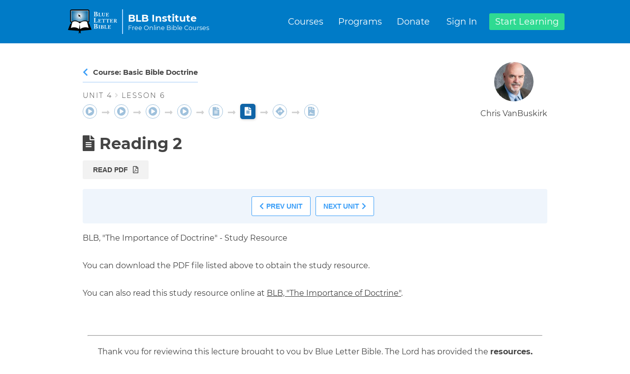

--- FILE ---
content_type: text/html;charset=UTF-8
request_url: https://study.bible/lesson/925
body_size: 22134
content:
<!DOCTYPE html><html lang="en"><head><link type="text/css" rel="stylesheet" href="https://www.blueletterbible.org/assets/css/toolTip/BLBTagger.css?tv=1.09" media="screen" id="BLBStyle">








				<meta charset="utf-8">
			<!-- Global site tag (gtag.js) - Google Analytics -->
				
				
			
				
				<title>Free Lesson Summary</title>
				<meta http-equiv="content-language" content="en-us">
				<meta name="description" content="Lesson content for this course provided free of charge by the Blue Letter Bible Institute">
				<meta name="keywords" content="Lesson Test Audit Lecture Class Exercise Teaching Homework Instruction Quiz Study Bible Courses Classes Education Graduate College University Studies Theology Christology Christian God Jesus">
				<meta name="viewport" content="width=device-width, initial-scale=1">
				<meta name="msvalidate.01" content="56007068757607393B04E3C7F7BB6B76">
				
					<base href="https://study.bible">
					<link href="https://use.fontawesome.com/releases/v5.15.1/css/all.css" rel="stylesheet" type="text/css">
					<link rel="canonical" href="https://study.bible/lesson/925">
			
					<script type="application/ld+json">
						{ 
							"@context": "https://schema.org",
							"@type": "EducationalOrganization",
							"name": "Blue Letter Bible Institute",
							"legalName" : "Blue Letter Bible Institute",
							"url": "https://study.bible/",
							"logo": "https://www.blueletterbible.org/assets/images/blbi/blbi-logo-gradient.png",
							"foundingDate": "2001",
							"address": {
							"@type": "PostalAddress",
							"streetAddress": "3539 Pelham Rd",
							"addressLocality": "Greenville",
							"addressRegion": "SC",
							"postalCode": "29615",
							"addressCountry": "USA"
							},
							"sameAs": ["https://study.bible", "https://www.blbi.org", "https://beta.study.bible", "https://dev.study.bible"]
						}
					</script>
				
			<style type="text/css" data-fbcssmodules="css:fb.css.base css:fb.css.dialog css:fb.css.iframewidget">.fb_hidden{position:absolute;top:-10000px;z-index:10001}.fb_reposition{overflow:hidden;position:relative}.fb_invisible{display:none}.fb_reset{background:none;border:0px;border-spacing:0;color:#000;cursor:auto;direction:ltr;font-family:lucida grande,tahoma,verdana,arial,sans-serif;font-size:11px;font-style:normal;font-variant:normal;font-weight:400;letter-spacing:normal;line-height:1;margin:0;overflow:visible;padding:0;text-align:left;text-decoration:none;text-indent:0;text-shadow:none;text-transform:none;visibility:visible;white-space:normal;word-spacing:normal}.fb_reset>div{overflow:hidden}@keyframes fb_transform{0%{opacity:0;transform:scale(.95)}to{opacity:1;transform:scale(1)}}.fb_animate{animation:fb_transform .3s forwards}

.fb_hidden{position:absolute;top:-10000px;z-index:10001}.fb_reposition{overflow:hidden;position:relative}.fb_invisible{display:none}.fb_reset{background:none;border:0px;border-spacing:0;color:#000;cursor:auto;direction:ltr;font-family:lucida grande,tahoma,verdana,arial,sans-serif;font-size:11px;font-style:normal;font-variant:normal;font-weight:400;letter-spacing:normal;line-height:1;margin:0;overflow:visible;padding:0;text-align:left;text-decoration:none;text-indent:0;text-shadow:none;text-transform:none;visibility:visible;white-space:normal;word-spacing:normal}.fb_reset>div{overflow:hidden}@keyframes fb_transform{0%{opacity:0;transform:scale(.95)}to{opacity:1;transform:scale(1)}}.fb_animate{animation:fb_transform .3s forwards}

.fb_dialog{background:#525252b3;position:absolute;top:-10000px;z-index:10001}.fb_dialog_advanced{border-radius:8px;padding:10px}.fb_dialog_content{background:#fff;color:#373737}.fb_dialog_close_icon{background:url(https://connect.facebook.net/rsrc.php/v4/yq/r/IE9JII6Z1Ys.png) no-repeat scroll 0 0 transparent;cursor:pointer;display:block;height:15px;position:absolute;right:18px;top:17px;width:15px}.fb_dialog_mobile .fb_dialog_close_icon{left:5px;right:auto;top:5px}.fb_dialog_padding{background-color:transparent;position:absolute;width:1px;z-index:-1}.fb_dialog_close_icon:hover{background:url(https://connect.facebook.net/rsrc.php/v4/yq/r/IE9JII6Z1Ys.png) no-repeat scroll 0 -15px transparent}.fb_dialog_close_icon:active{background:url(https://connect.facebook.net/rsrc.php/v4/yq/r/IE9JII6Z1Ys.png) no-repeat scroll 0 -30px transparent}.fb_dialog_iframe{line-height:0}.fb_dialog_content .dialog_title{background:#6d84b4;border:1px solid #365899;color:#fff;font-size:14px;font-weight:700;margin:0}.fb_dialog_content .dialog_title>span{background:url(https://connect.facebook.net/rsrc.php/v4/yd/r/Cou7n-nqK52.gif) no-repeat 5px 50%;float:left;padding:5px 0 7px 26px}body.fb_hidden{height:100%;left:0;margin:0;overflow:visible;position:absolute;top:-10000px;transform:none;width:100%}.fb_dialog.fb_dialog_mobile.loading{background:url(https://connect.facebook.net/rsrc.php/v4/ya/r/3rhSv5V8j3o.gif) #fff no-repeat 50% 50%;min-height:100%;min-width:100%;overflow:hidden;position:absolute;top:0;z-index:10001}.fb_dialog.fb_dialog_mobile.loading.centered{background:none;height:auto;min-height:initial;min-width:initial;width:auto}.fb_dialog.fb_dialog_mobile.loading.centered #fb_dialog_loader_spinner{width:100%}.fb_dialog.fb_dialog_mobile.loading.centered .fb_dialog_content{background:none}.loading.centered #fb_dialog_loader_close{clear:both;color:#fff;display:block;font-size:18px;padding-top:20px}#fb-root #fb_dialog_ipad_overlay{background:#0006;inset:0;min-height:100%;position:absolute;width:100%;z-index:10000}#fb-root #fb_dialog_ipad_overlay.hidden{display:none}.fb_dialog.fb_dialog_mobile.loading iframe{visibility:hidden}.fb_dialog_mobile .fb_dialog_iframe{position:sticky;top:0}.fb_dialog_content .dialog_header{background:linear-gradient(from(#738aba),to(#2c4987));border-bottom:1px solid;border-color:#043b87;box-shadow:#fff 0 1px 1px -1px inset;color:#fff;font:700 14px Helvetica,sans-serif;text-overflow:ellipsis;text-shadow:rgba(0,30,84,.296875) 0px -1px 0px;vertical-align:middle;white-space:nowrap}.fb_dialog_content .dialog_header table{height:43px;width:100%}.fb_dialog_content .dialog_header td.header_left{font-size:12px;padding-left:5px;vertical-align:middle;width:60px}.fb_dialog_content .dialog_header td.header_right{font-size:12px;padding-right:5px;vertical-align:middle;width:60px}.fb_dialog_content .touchable_button{background:linear-gradient(from(#4267B2),to(#2a4887));background-clip:padding-box;border:1px solid #29487d;border-radius:3px;display:inline-block;line-height:18px;margin-top:3px;max-width:85px;padding:4px 12px;position:relative}.fb_dialog_content .dialog_header .touchable_button input{background:none;border:none;color:#fff;font:700 12px Helvetica,sans-serif;margin:2px -12px;padding:2px 6px 3px;text-shadow:rgba(0,30,84,.296875) 0px -1px 0px}.fb_dialog_content .dialog_header .header_center{color:#fff;font-size:16px;font-weight:700;line-height:18px;text-align:center;vertical-align:middle}.fb_dialog_content .dialog_content{background:url(https://connect.facebook.net/rsrc.php/v4/y9/r/jKEcVPZFk-2.gif) no-repeat 50% 50%;border:1px solid #4A4A4A;border-bottom:0;border-top:0;height:150px}.fb_dialog_content .dialog_footer{background:#f5f6f7;border:1px solid #4A4A4A;border-top-color:#ccc;height:40px}#fb_dialog_loader_close{float:left}.fb_dialog.fb_dialog_mobile .fb_dialog_close_icon{visibility:hidden}#fb_dialog_loader_spinner{animation:rotateSpinner 1.2s linear infinite;background-color:transparent;background-image:url(https://connect.facebook.net/rsrc.php/v4/y2/r/onuUJj0tCqE.png);background-position:50% 50%;background-repeat:no-repeat;height:24px;width:24px}@keyframes rotateSpinner{0%{transform:rotate(0)}to{transform:rotate(360deg)}}

.fb_iframe_widget{display:inline-block;position:relative}.fb_iframe_widget span{display:inline-block;position:relative;text-align:justify}.fb_iframe_widget iframe{position:absolute}.fb_iframe_widget_fluid_desktop,.fb_iframe_widget_fluid_desktop span,.fb_iframe_widget_fluid_desktop iframe{max-width:100%}.fb_iframe_widget_fluid_desktop iframe{min-width:220px;position:relative}.fb_iframe_widget_lift{z-index:1}.fb_iframe_widget_fluid{display:inline}.fb_iframe_widget_fluid span{width:100%}
</style><style type="text/css">.aurelia-hide { display:none !important; }</style><style type="text/css">ux-dialog-overlay{bottom:0;left:0;position:fixed;top:0;right:0;opacity:0}ux-dialog-overlay.active{opacity:1}ux-dialog-container{display:block;transition:opacity .2s linear;opacity:0;overflow-x:hidden;overflow-y:auto;position:fixed;top:0;right:0;bottom:0;left:0;-webkit-overflow-scrolling:touch}ux-dialog-container.active{opacity:1}ux-dialog-container>div{padding:30px}ux-dialog-container>div>div{width:100%;display:block;min-width:300px;width:-moz-fit-content;width:-webkit-fit-content;width:fit-content;height:-moz-fit-content;height:-webkit-fit-content;height:fit-content;margin:auto}ux-dialog-container,ux-dialog-container>div,ux-dialog-container>div>div{outline:0}ux-dialog{width:100%;display:table;box-shadow:0 5px 15px rgba(0,0,0,.5);border:1px solid rgba(0,0,0,.2);border-radius:5px;padding:3;min-width:300px;width:-moz-fit-content;width:-webkit-fit-content;width:fit-content;height:-moz-fit-content;height:-webkit-fit-content;height:fit-content;margin:auto;border-image-source:none;border-image-slice:100%;border-image-width:1;border-image-outset:0;border-image-repeat:initial;background:#fff}ux-dialog>ux-dialog-header{display:block;padding:16px;border-bottom:1px solid #e5e5e5}ux-dialog>ux-dialog-header>button{float:right;border:none;display:block;width:32px;height:32px;background:none;font-size:22px;line-height:16px;margin:-14px -16px 0 0;padding:0;cursor:pointer}ux-dialog>ux-dialog-body{display:block;padding:16px}ux-dialog>ux-dialog-footer{display:block;padding:6px;border-top:1px solid #e5e5e5;text-align:right}ux-dialog>ux-dialog-footer button{color:#333;background-color:#fff;padding:6px 12px;font-size:14px;text-align:center;white-space:nowrap;vertical-align:middle;-ms-touch-action:manipulation;touch-action:manipulation;cursor:pointer;background-image:none;border:1px solid #ccc;border-radius:4px;margin:5px 0 5px 5px}ux-dialog>ux-dialog-footer button:disabled{cursor:default;opacity:.45}ux-dialog>ux-dialog-footer button:hover:enabled{color:#333;background-color:#e6e6e6;border-color:#adadad}.ux-dialog-open{overflow:hidden}</style><style type="text/css">/* General CSS */
body {
  font-family: "Montserrat", sans-serif;
}

/* latin-ext */
@font-face {
  font-family: "Montserrat";
  font-display: swap;
  font-style: normal;
  font-weight: 300;
  src: local("Montserrat Light"), local("Montserrat-Light"), url('/fonts/JTURjIg1_i6t8kCHKm45_cJD3gfD_u50.woff2') format("woff2");
  unicode-range: U+0100-024F, U+0259, U+1E00-1EFF, U+2020, U+20A0-20AB, U+20AD-20CF, U+2113, U+2C60-2C7F, U+A720-A7FF;
}
/* latin */
@font-face {
  font-family: "Montserrat";
  font-display: swap;
  font-style: normal;
  font-weight: 300;
  src: local("Montserrat Light"), local("Montserrat-Light"), url('/fonts/JTURjIg1_i6t8kCHKm45_cJD3gnD_g.woff2') format("woff2");
  unicode-range: U+0000-00FF, U+0131, U+0152-0153, U+02BB-02BC, U+02C6, U+02DA, U+02DC, U+2000-206F, U+2074, U+20AC, U+2122, U+2191, U+2193, U+2212, U+2215, U+FEFF, U+FFFD;
}
/* latin-ext */
@font-face {
  font-family: "Montserrat";
  font-display: swap;
  font-style: normal;
  font-weight: 400;
  src: local("Montserrat Regular"), local("Montserrat-Regular"), url('/fonts/JTUSjIg1_i6t8kCHKm459Wdhyzbi.woff2') format("woff2");
  unicode-range: U+0100-024F, U+0259, U+1E00-1EFF, U+2020, U+20A0-20AB, U+20AD-20CF, U+2113, U+2C60-2C7F, U+A720-A7FF;
}
/* latin */
@font-face {
  font-family: "Montserrat";
  font-display: swap;
  font-style: normal;
  font-weight: 400;
  src: local("Montserrat Regular"), local("Montserrat-Regular"), url('/fonts/JTUSjIg1_i6t8kCHKm459Wlhyw.woff2') format("woff2");
  unicode-range: U+0000-00FF, U+0131, U+0152-0153, U+02BB-02BC, U+02C6, U+02DA, U+02DC, U+2000-206F, U+2074, U+20AC, U+2122, U+2191, U+2193, U+2212, U+2215, U+FEFF, U+FFFD;
}
/* latin-ext */
@font-face {
  font-family: "Montserrat";
  font-display: swap;
  font-style: normal;
  font-weight: 500;
  src: local("Montserrat Medium"), local("Montserrat-Medium"), url('/fonts/JTURjIg1_i6t8kCHKm45_ZpC3gfD_u50.woff2') format("woff2");
  unicode-range: U+0100-024F, U+0259, U+1E00-1EFF, U+2020, U+20A0-20AB, U+20AD-20CF, U+2113, U+2C60-2C7F, U+A720-A7FF;
}
/* latin */
@font-face {
  font-family: "Montserrat";
  font-display: swap;
  font-style: normal;
  font-weight: 500;
  src: local("Montserrat Medium"), local("Montserrat-Medium"), url('/fonts/JTURjIg1_i6t8kCHKm45_ZpC3gnD_g.woff2') format("woff2");
  unicode-range: U+0000-00FF, U+0131, U+0152-0153, U+02BB-02BC, U+02C6, U+02DA, U+02DC, U+2000-206F, U+2074, U+20AC, U+2122, U+2191, U+2193, U+2212, U+2215, U+FEFF, U+FFFD;
}
/* latin-ext */
@font-face {
  font-family: "Montserrat";
  font-display: swap;
  font-style: normal;
  font-weight: 600;
  src: local("Montserrat SemiBold"), local("Montserrat-SemiBold"), url('/fonts/JTURjIg1_i6t8kCHKm45_bZF3gfD_u50.woff2') format("woff2");
  unicode-range: U+0100-024F, U+0259, U+1E00-1EFF, U+2020, U+20A0-20AB, U+20AD-20CF, U+2113, U+2C60-2C7F, U+A720-A7FF;
}
/* latin */
@font-face {
  font-family: "Montserrat";
  font-display: swap;
  font-style: normal;
  font-weight: 600;
  src: local("Montserrat SemiBold"), local("Montserrat-SemiBold"), url('/fonts/JTURjIg1_i6t8kCHKm45_bZF3gnD_g.woff2') format("woff2");
  unicode-range: U+0000-00FF, U+0131, U+0152-0153, U+02BB-02BC, U+02C6, U+02DA, U+02DC, U+2000-206F, U+2074, U+20AC, U+2122, U+2191, U+2193, U+2212, U+2215, U+FEFF, U+FFFD;
}
/* latin-ext */
@font-face {
  font-family: "Montserrat";
  font-display: swap;
  font-style: normal;
  font-weight: 700;
  src: local("Montserrat Bold"), local("Montserrat-Bold"), url('/fonts/JTURjIg1_i6t8kCHKm45_dJE3gfD_u50.woff2') format("woff2");
  unicode-range: U+0100-024F, U+0259, U+1E00-1EFF, U+2020, U+20A0-20AB, U+20AD-20CF, U+2113, U+2C60-2C7F, U+A720-A7FF;
}
/* latin */
@font-face {
  font-family: "Montserrat";
  font-display: swap;
  font-style: normal;
  font-weight: 700;
  src: local("Montserrat Bold"), local("Montserrat-Bold"), url('/fonts/JTURjIg1_i6t8kCHKm45_dJE3gnD_g.woff2') format("woff2");
  unicode-range: U+0000-00FF, U+0131, U+0152-0153, U+02BB-02BC, U+02C6, U+02DA, U+02DC, U+2000-206F, U+2074, U+20AC, U+2122, U+2191, U+2193, U+2212, U+2215, U+FEFF, U+FFFD;
}
/*@use 'animations.scss' as *;*/
/* Flex Helpers */
.flexGroup, .flexResponsive {
  display: flex !important;
  flex-wrap: wrap;
}

.iFlexGroup {
  display: inline-flex !important;
}

.noWrap {
  flex-wrap: nowrap !important;
}

.flexRow {
  display: flex !important;
  flex-direction: row !important;
  flex-wrap: wrap;
  justify-content: flex-start;
  align-items: center;
  /*width: 100%;*/
}

.flexCol {
  display: flex !important;
  flex-direction: column !important;
  justify-content: center;
  align-items: center;
  align-content: center;
  min-width: 50px;
}

.middleClass {
  vertical-align: middle;
  text-align: center !important;
  justify-content: center !important;
  align-items: center !important;
}

.upperMiddleClass {
  vertical-align: middle;
  justify-content: center;
  align-items: flex-start;
}

.upperMiddleCol {
  justify-content: flex-start;
  align-items: center;
}

.leftWing {
  justify-content: flex-start !important;
  align-items: baseline !important;
  text-align: left;
  vertical-align: middle;
}

.rightWing {
  justify-content: flex-end;
  align-items: flex-end !important;
  text-align: right;
  vertical-align: middle;
}

.flex2 {
  flex: 2 !important;
}

.flex1 {
  flex: 1 !important;
}

.flex0 {
  flex: 0 !important;
}

.flexBetween {
  justify-content: space-between !important;
}

.flexStart {
  justify-content: flex-start !important;
}

.flexAround {
  justify-content: space-around !important;
}

.flexEven {
  justify-content: space-evenly !important;
}

.flexEnd {
  justify-content: flex-end !important;
}

.baseAlign {
  align-items: baseline;
  vertical-align: top;
}

.stretchAlign {
  align-items: stretch;
}

.startJustify {
  justify-content: flex-start;
}

.justifyEnd {
  justify-content: flex-end;
  align-items: flex-end;
}

.justifyStart {
  justify-content: flex-start !important;
  align-items: flex-start !important;
}

.gridBox {
  padding: 10px;
  width: calc(100% - 20px);
  grid-gap: 10px;
  display: grid;
}
.gridBox.minAuto {
  grid-template-columns: repeat(auto-fill, minmax(250px, 1fr));
}
.gridBox.min50 {
  grid-template-columns: repeat(auto-fill, minmax(50px, 1fr));
}
.gridBox.min75 {
  grid-template-columns: repeat(auto-fill, minmax(75px, 1fr));
}
.gridBox.min100 {
  grid-template-columns: repeat(auto-fill, minmax(100px, 1fr));
}
.gridBox.min200 {
  grid-template-columns: repeat(auto-fill, minmax(200px, 1fr));
}
.gridBox.min250 {
  grid-template-columns: repeat(auto-fill, minmax(250px, 1fr));
}
.gridBox.min300 {
  grid-template-columns: repeat(auto-fill, minmax(300px, 1fr));
}
.gridBox.min350 {
  grid-template-columns: repeat(auto-fill, minmax(350px, 1fr));
}

/* General Helper Classes */
.hide, .hidden {
  display: none !important;
}

.disabled {
  opacity: 0.4 !important;
  cursor: not-allowed !important;
}

.font50 {
  font-size: 50% !important;
}

.font75 {
  font-size: 75% !important;
}

.font85 {
  font-size: 85% !important;
}

.font90 {
  font-size: 90% !important;
}

.font95 {
  font-size: 95% !important;
}

.font115 {
  font-size: 115% !important;
}

.font125 {
  font-size: 125% !important;
}

.fontMonsterRat {
  font-family: "Montserrat" !important;
}

.text-left {
  text-align: left;
}

.text-center {
  text-align: center;
}

.text-right {
  text-align: right;
}

.text-underline {
  text-decoration: underline;
}

.top0 {
  margin-top: 0px !important;
  padding-top: 0 !important;
}

.marTop0 {
  margin-top: 0px !important;
}

.marTop3 {
  margin-top: 3px !important;
}

.marTop5 {
  margin-top: 5px !important;
}

.marTop10 {
  margin-top: 10px !important;
}

.marTop20 {
  margin-top: 20px !important;
}

.marTop25 {
  margin-top: 25px !important;
}

.marTop30 {
  margin-top: 30px !important;
}

.marTop50 {
  margin-top: 50px !important;
}

.marBottom0 {
  margin-bottom: 0px !important;
}

.marBottom5 {
  margin-bottom: 5px !important;
}

.marBottom10 {
  margin-bottom: 10px !important;
}

.marBottom15 {
  margin-bottom: 15px !important;
}

.marBottom20 {
  margin-bottom: 20px !important;
}

.marBottom25 {
  margin-bottom: 25px !important;
}

.marBottom30 {
  margin-bottom: 30px !important;
}

.marBottom40 {
  margin-bottom: 40px !important;
}

.marBottom50 {
  margin-bottom: 50px !important;
}

.marRight0 {
  margin-right: 0px !important;
}

.marRight5 {
  margin-right: 5px !important;
}

.marRight10 {
  margin-right: 10px !important;
}

.marRight20 {
  margin-right: 20px !important;
}

.marRightAuto {
  margin-right: auto !important;
}

.marLeft0 {
  margin-left: 0px !important;
}

.marLeft3 {
  margin-left: 3px !important;
}

.marLeft5 {
  margin-left: 5px !important;
}

.marLeft10 {
  margin-left: 10px !important;
}

.marLeft15 {
  margin-left: 15px !important;
}

.marLeft20 {
  margin-left: 20px !important;
}

.marLeft30 {
  margin-left: 30px !important;
}

.marLeftAuto {
  margin-left: auto !important;
}

.marVert0 {
  margin-top: 0px !important;
  margin-bottom: 0px !important;
}

.marVert5 {
  margin-top: 5px !important;
  margin-bottom: 5px !important;
}

.marVert10 {
  margin-top: 10px !important;
  margin-bottom: 10px !important;
}

.marVert15 {
  margin-top: 15px !important;
  margin-bottom: 15px !important;
}

.marVert25 {
  margin-top: 25px !important;
  margin-bottom: 25px !important;
}

.marHoriz0 {
  margin-left: 0px !important;
  margin-right: 0px !important;
}

.mar0x15 {
  margin: 0px 15px;
}

.mar10xauto {
  margin: 10px auto;
}

.mar20xauto {
  margin: 20px auto;
}

.mar0 {
  margin: 0px !important;
}

.mar5 {
  margin: 5px !important;
}

.mar10 {
  margin: 10px !important;
}

.mar20 {
  margin: 20px !important;
}

.mar30 {
  margin: 30px !important;
}

.pad0 {
  padding: 0px !important;
}

.padBottom0 {
  padding-bottom: 0px !important;
}

.padLeft0 {
  padding-left: 0px !important;
}

.padLeft10 {
  padding-left: 10px !important;
}

.padLeft20 {
  padding-left: 20px !important;
}

.padRight0 {
  padding-right: 0px !important;
}

.padRight10 {
  padding-right: 10px !important;
}

.padRight20 {
  padding-right: 20px !important;
}

.padTop10 {
  padding-top: 10px !important;
}

.padTop20 {
  padding-top: 20px !important;
}

.padBottom10 {
  padding-top: 10px !important;
}

.padBottom20 {
  padding-top: 20px !important;
}

.pad5 {
  padding: 5px !important;
}

.pad10 {
  padding: 10px !important;
}

.pad15 {
  padding: 15px !important;
}

.pad20 {
  padding: 20px !important;
}

.pad25 {
  padding: 25px !important;
}

.pad30 {
  padding: 30px !important;
}

.pad40 {
  padding: 40px !important;
}

.pad5x10 {
  padding: 5px 10px;
}

.pad20x0 {
  padding: 20px 0px;
}

.pad1020 {
  padding: 10px 20px;
}

.pad1040 {
  padding: 10px 40px;
}

.pad0x10 {
  padding: 0px 10px;
}

.pad0x15 {
  padding: 0px 15px;
}

.pad10x0 {
  padding: 10px 0px;
}

.pad25x50 {
  padding: 25px 50px;
}

.pad5x0 {
  padding: 5px 0px;
}

.revIndent30 {
  text-indent: -30px;
  padding-left: 30px;
}

.opa75 {
  opacity: 0.75;
}

.miniLabel {
  font-size: 0.5em !important;
}

.smallLabel {
  font-size: 0.7em !important;
}

.bottomBot {
  border-bottom: 1px solid gray !important;
}

.borRed {
  border-color: darkred !important;
}

.borOrange {
  border-color: darkorange !important;
}

.colorBlue {
  color: mediumblue;
}

.bgGone {
  background: none !important;
  background-color: transparent !important;
}

.borGone {
  border: none !important;
  border-color: transparent !important;
}

.borBlue {
  border-color: dodgerblue !important;
}

.borTop0 {
  border-top: 0px !important;
}

.borRad3 {
  border-radius: 3px !important;
}

.borRad6 {
  border-radius: 6px !important;
}

.borRad10 {
  border-radius: 10px !important;
}

.clickable, .pointy, .actionable {
  cursor: pointer;
}

.pointless {
  cursor: default !important;
}

.fa-thumb-tack {
  padding: 0px 2px;
}

.smallcaps {
  font-variant: small-caps;
}

.allsmallcaps {
  font-variant: all-small-caps;
}

.normalcaps {
  font-variant: normal;
}

.fullWidth {
  width: 100% !important;
}

.fullHeight {
  height: 100% !important;
}

.wid75 {
  width: 75% !important;
}

.wid85 {
  width: 85% !important;
}

.minWid90 {
  min-width: 90% !important;
}

.minWid75px {
  min-width: 75px !important;
}

.minWid130 {
  min-width: 130px !important;
}

.minWid250 {
  min-width: 250px !important;
}

.minWid300 {
  min-width: 300px !important;
}

.minWid350 {
  min-width: 350px !important;
}

.maxWid150 {
  max-width: 150px !important;
}

.maxWid300 {
  max-width: 300px !important;
}

.maxWid360 {
  max-width: 360px !important;
}

.maxWid400 {
  max-width: 400px !important;
}

.maxWid425 {
  max-width: 425px !important;
}

.maxWid500 {
  max-width: 500px !important;
}

.maxWid600 {
  max-width: 600px !important;
}

.maxWid625 {
  max-width: 625px !important;
}

.maxWid700 {
  max-width: 700px !important;
}

.zeroMargin {
  margin: 0;
}

.blur {
  filter: blur(5px);
}

.midSize {
  width: 375px;
}

.autoHeight {
  height: auto !important;
}

.autoWidth {
  width: auto !important;
  min-width: auto !important;
  max-width: auto !important;
}

.goBold {
  font-weight: bold !important;
}

.noBold {
  font-weight: normal !important;
}

.goMid {
  font-size: 1.3em !important;
}

.goMidLarge {
  font-size: 1.5em !important;
}

.goLarge {
  font-size: 1.8em !important;
}

.goBig {
  font-size: 3em !important;
}

.goHuge {
  font-size: 4.3em !important;
}

.blockHead {
  display: block !important;
}

.getInline {
  display: inline !important;
}

.getInBlock {
  display: inline-block !important;
}

.bold {
  font-weight: bold;
}

.dashing {
  border: 2px dashed gray;
}

.underhanded {
  display: block;
  border-bottom: 1px solid gray;
  box-shadow: 0px 1px 5px #aaa;
}

.underscore {
  border-bottom: 2px solid;
  padding-bottom: 2px;
}

.halfLine {
  line-height: 1.25;
}

.shady {
  background-color: gainsboro;
}

.roundy {
  border-radius: 5px;
}

.textBlack {
  color: #000 !important;
}

.textWhite {
  color: #fff !important;
}

.textGray {
  color: #777 !important;
}

.bgGray {
  background-color: #777;
}

.noDecor {
  text-decoration: none !important;
}

.noSelect, .noSelect *, .pointy, .pointy * {
  -webkit-user-select: none;
  -moz-user-select: none;
  -ms-user-select: none;
  user-select: none;
}

.spaceCaps {
  font-variant: all-small-caps;
  letter-spacing: 2px;
}

.border {
  border: 1px solid transparent;
}

.bgTrans {
  transition: background-color 1s ease !important;
}

.no-select {
  user-select: none;
}

.fadeVertical150 {
  max-height: 200px;
  position: relative;
  overflow: hidden;
  mask-image: linear-gradient(top, rgb(0, 0, 0) 0%, rgba(0, 0, 0, 0) 110%);
  -webkit-mask-image: -webkit-linear-gradient(top, rgb(0, 0, 0) 0%, rgba(0, 0, 0, 0) 110%);
}

hr.stub {
  width: 100px;
  margin: 5px;
  border: 1px solid;
}
hr.stub.mini {
  width: 50px;
}

hr.short-stub {
  width: 50px;
}

hr.dividing-line {
  width: 1000px;
  max-width: 95%;
  border: 1px solid transparent;
}

mark {
  padding: 0px 2px;
  border-radius: 3px;
}

/* UI Animations */
.errorHalo {
  animation-name: halo-fade;
  animation-duration: 4s;
}

@keyframes halo-fade {
  0% {
    box-shadow: 0px 0px 0px 0px rgba(255, 195, 195, 0);
  }
  20% {
    box-shadow: 0px 0px 15px 5px rgba(255, 195, 195, 0.75);
  }
  50% {
    box-shadow: 0px 0px 10px 5px rgb(255, 195, 195);
  }
  80% {
    box-shadow: 0px 0px 15px 5px rgba(255, 195, 195, 0.75);
  }
  100% {
    box-shadow: 0px 0px 0px 0px rgba(255, 195, 195, 0);
  }
}
.hoverHue130:hover {
  filter: hue-rotate(130deg);
  transition: all 0.5s;
}

/*********************************
			COLUMN Helpers
**********************************/
.colSpanAll {
  column-span: all;
}

.colSpanNone {
  column-span: none;
}

.col-break {
  break-inside: avoid;
}

.colBox {
  column-count: auto;
  column-gap: 1em;
  column-width: 300px;
}
.colBox > * {
  break-inside: avoid;
}
.colBox.min200 {
  column-width: 200px !important;
}
.colBox.min250 {
  column-width: 250px !important;
}
.colBox.min350 {
  column-width: 350px !important;
}
.colBox.min400 {
  column-width: 400px !important;
}
.colBox.min450 {
  column-width: 450px !important;
}
.colBox.min500 {
  column-width: 500px !important;
}
.colBox.min550 {
  column-width: 550px !important;
}
.colBox.min600 {
  column-width: 600px !important;
}
.colBox.ruled {
  column-rule: 1px solid #eee;
}

/* MIXIN USAGE: media query breakpoints
	.sidebar {
	  width: 60%;
	  @include bp-small {
	    width: 100%;
	  }
}
*/
/* MIXIN USAGE: @include animation()
	@include keyframes(slide-down) {
	  0% { opacity: 1; }
	  90% { opacity: 0; }
	}

	.element {
	  @include animation('slide-down 5s 3');
	}
*/
/* MIXIN USAGE: @include transition()
	a {
	  color: gray;
	  @include transition(color .3s ease-both);
	  &:hover {
	    color: black;
	  }
	}
*/
:root {
  --pri-text: #444;
  --pri-med: #DFDFDF;
  --pri-light: #F2F2F2;
  --pri-lighter: #F9F9F9;
  --pri-dark: #EFF5FC;
  --pri-feat: #D0E5FB;
  --acc-text: #fff;
  --acc-med: #0F64A7;
  --acc-light: #1C7FD8;
  --acc-lighter: #A4D4FF;
  --acc-dark: #000;
  --acc-feat: #0FBA72;
  --util-text: #fff;
  --util-warndark: #7A5F00;
  --util-warn: #F3C623;
  --util-warnlight: #FFF696;
  --util-gooddark: #0F5437;
  --util-good: #2FDA92;
  --util-goodlight: #DFFFF2;
  --util-baddark: #540F0F;
  --util-bad: #DA2F2F;
  --util-badlight: #FEEEEE;
  --util-grad1: #007BC7;
  --util-grad2: #005496;
}

.color-pri-text {
  color: var(--pri-text) !important;
}

.color-pri-med {
  color: var(--pri-med) !important;
}

.color-pri-light {
  color: var(--pri-light) !important;
}

.color-pri-lighter {
  color: var(--pri-lighter) !important;
}

.color-pri-dark {
  color: var(--pri-dark) !important;
}

.color-pri-feat {
  color: var(--pri-feat) !important;
}

.color-acc-text {
  color: var(--acc-text) !important;
}

.color-acc-med {
  color: var(--acc-med) !important;
}

.color-acc-light {
  color: var(--acc-light) !important;
}

.color-acc-lighter {
  color: var(--acc-lighter) !important;
}

.color-acc-dark {
  color: var(--acc-dark) !important;
}

.color-acc-feat {
  color: var(--acc-feat) !important;
}

.color-util-text {
  color: var(--util-text) !important;
}

.color-util-warndark {
  color: var(--util-warndark) !important;
}

.color-util-warn {
  color: var(--util-warn) !important;
}

.color-util-warnlight {
  color: var(--util-warnlight) !important;
}

.color-util-gooddark {
  color: var(--util-gooddark) !important;
}

.color-util-good {
  color: var(--util-good) !important;
}

.color-util-goodlight {
  color: var(--util-goodlight) !important;
}

.color-util-baddark {
  color: var(--util-baddark) !important;
}

.color-util-bad {
  color: var(--util-bad) !important;
}

.color-util-badlight {
  color: var(--util-badlight) !important;
}

.color-util-grad1 {
  color: var(--util-grad1) !important;
}

.color-util-grad2 {
  color: var(--util-grad2) !important;
}

.bg-pri-text {
  background-color: var(--pri-text) !important;
}

.bg-pri-med {
  background-color: var(--pri-med) !important;
}

.bg-pri-light {
  background-color: var(--pri-light) !important;
}

.bg-pri-lighter {
  background-color: var(--pri-lighter) !important;
}

.bg-pri-dark {
  background-color: var(--pri-dark) !important;
}

.bg-pri-feat {
  background-color: var(--pri-feat) !important;
}

.bg-acc-text {
  background-color: var(--acc-text) !important;
}

.bg-acc-med {
  background-color: var(--acc-med) !important;
}

.bg-acc-light {
  background-color: var(--acc-light) !important;
}

.bg-acc-lighter {
  background-color: var(--acc-lighter) !important;
}

.bg-acc-dark {
  background-color: var(--acc-dark) !important;
}

.bg-acc-feat {
  background-color: var(--acc-feat) !important;
}

.bg-util-text {
  background-color: var(--util-text) !important;
}

.bg-util-warndark {
  background-color: var(--util-warndark) !important;
}

.bg-util-warn {
  background-color: var(--util-warn) !important;
}

.bg-util-warnlight {
  background-color: var(--util-warnlight) !important;
}

.bg-util-gooddark {
  background-color: var(--util-gooddark) !important;
}

.bg-util-good {
  background-color: var(--util-good) !important;
}

.bg-util-goodlight {
  background-color: var(--util-goodlight) !important;
}

.bg-util-baddark {
  background-color: var(--util-baddark) !important;
}

.bg-util-bad {
  background-color: var(--util-bad) !important;
}

.bg-util-badlight {
  background-color: var(--util-badlight) !important;
}

.bg-util-grad1 {
  background-color: var(--util-grad1) !important;
}

.bg-util-grad2 {
  background-color: var(--util-grad2) !important;
}

.bor-pri-text {
  border-color: var(--pri-text) !important;
}

.bor-pri-med {
  border-color: var(--pri-med) !important;
}

.bor-pri-light {
  border-color: var(--pri-light) !important;
}

.bor-pri-lighter {
  border-color: var(--pri-lighter) !important;
}

.bor-pri-dark {
  border-color: var(--pri-dark) !important;
}

.bor-pri-feat {
  border-color: var(--pri-feat) !important;
}

.bor-acc-text {
  border-color: var(--acc-text) !important;
}

.bor-acc-med {
  border-color: var(--acc-med) !important;
}

.bor-acc-light {
  border-color: var(--acc-light) !important;
}

.bor-acc-lighter {
  border-color: var(--acc-lighter) !important;
}

.bor-acc-dark {
  border-color: var(--acc-dark) !important;
}

.bor-acc-feat {
  border-color: var(--acc-feat) !important;
}

.bor-util-text {
  border-color: var(--util-text) !important;
}

.bor-util-warndark {
  border-color: var(--util-warndark) !important;
}

.bor-util-warn {
  border-color: var(--util-warn) !important;
}

.bor-util-warnlight {
  border-color: var(--util-warnlight) !important;
}

.bor-util-gooddark {
  border-color: var(--util-gooddark) !important;
}

.bor-util-good {
  border-color: var(--util-good) !important;
}

.bor-util-goodlight {
  border-color: var(--util-goodlight) !important;
}

.bor-util-baddark {
  border-color: var(--util-baddark) !important;
}

.bor-util-bad {
  border-color: var(--util-bad) !important;
}

.bor-util-badlight {
  border-color: var(--util-badlight) !important;
}

.bor-util-grad1 {
  border-color: var(--util-grad1) !important;
}

.bor-util-grad2 {
  border-color: var(--util-grad2) !important;
}

mark {
  background-color: var(--pri-feat);
  color: var(--pri-text);
}

.searchPlace::placeholder {
  color: var(--pri-feat) !important;
}

.newsForm::placeholder {
  color: var(--acc-light) !important;
}

.searchSite::placeholder {
  color: var(--pri-feat) !important;
}

.card:hover {
  border: 2px solid var(--acc-light) !important;
}

.bg-grad01 {
  background-image: linear-gradient(var(--util-grad1), var(--util-grad2)) !important;
}

/* Responsive Classes */
@media print {
  body {
    zoom: 100% !important;
  }
  .noPrint, .userback-button-container, .mobile-img {
    display: none !important;
  }
  .printOnly {
    display: inherit !important;
  }
}
@media screen {
  .printOnly {
    display: none !important;
  }
}
@media screen and (max-width: 450px) {
  .hide-phoneport {
    display: none !important;
  }
  .hide-mobile {
    display: none !important;
  }
  .only-desktop {
    display: none !important;
  }
  .only-tablet {
    display: none !important;
  }
  .only-phoneland {
    display: none !important;
  }
  .searchRow input {
    min-width: 250px !important;
  }
  .lessonBlock .lessonHeader {
    flex-direction: column !important;
  }
  .courseBlock button[data-cat=readMore], .courseBlock button[data-cat=readMore] + button {
    max-width: 30vw;
    padding: 10px !important;
  }
  .courseBlock button[data-cat=readMore] svg, .courseBlock button[data-cat=readMore] + button svg {
    display: none !important;
  }
  .courseCard div.action {
    width: 100% !important;
    margin-top: 10px;
    text-align: center !important;
  }
  .enrollPrompt section, .explainBox > .flexCol {
    width: 75vw !important;
  }
  .courseCardLong {
    font-size: 50%;
    flex-direction: column !important;
    flex-wrap: wrap !important;
  }
  .vidIFrame {
    width: 300px;
    height: 169px;
  }
  .studentDashboard td.progressTD div {
    width: fit-content !important;
  }
  .studentDashboard .programCard .title {
    padding: 0 10px !important;
  }
  .studentDashboard .courseCard .meta, .studentDashboard .courseCard .title {
    min-width: 150px;
  }
  .studentDashboard .courseCard .action {
    margin-top: 10px;
  }
  .studentDashboard .courseCard .meta {
    margin-top: 10px;
    flex: 1;
    justify-content: center !important;
  }
}
/* JUST THE LANDSCAPE PHONE ZONE */
@media screen and (min-width: 450px) and (max-width: 650px) {
  .hide-phoneland {
    display: none !important;
  }
  .only-desktop {
    display: none !important;
  }
  .only-tablet {
    display: none !important;
  }
  .only-phoneport {
    display: none !important;
  }
  .hide-mobile {
    display: none !important;
  }
  .courseCardLong {
    font-size: 90%;
  }
  .vidIFrame {
    width: 425px;
    height: 239px;
  }
  section.page-section {
    margin-top: 10px !important;
  }
  section.page-section > div:first-child h2:first-child, section.page-section > div:first-child h2:first-child + hr {
    display: none;
  }
}
/* EVERYTHING PHONE LAND AND BELOW */
@media screen and (max-width: 650px) {
  #topMenuBar div.mainMenu .topMenuLogo {
    border-right: none !important;
  }
  #topMenuBar div.mainMenu .topMenuMessage {
    opacity: 0;
  }
  .about-blbi-col .blbi-logo {
    max-width: 500px;
  }
  #topMenuBar div.mainMenu .topMenuLogo {
    border: none !important;
  }
  section.page-section {
    margin-top: 10px !important;
  }
  .courseListing {
    flex-direction: column !important;
  }
  .adminPage {
    width: calc(100vw - 6px) !important;
  }
  .flexResposive {
    flex-direction: column;
    justify-content: center;
    align-items: center;
  }
  .verifyEngine .metaCol {
    justify-content: center !important;
    align-items: center !important;
  }
  .verifyEngine .medal-image {
    width: 100px;
  }
  .studentDashboard .courseCard {
    margin-left: 0 !important;
    margin-right: 0 !important;
  }
  .studentDashboard .tabNav > .numberCard {
    text-align: center;
    flex: 1 !important;
    min-width: 33vw;
  }
  .homeFeature {
    min-height: auto !important;
    padding-left: 10px;
    padding-right: 10px;
  }
  .homeFeature h1.homeTitle {
    font-size: 1.9em !important;
    margin-top: 0;
  }
  h1.start-headline {
    font-size: 1.9em !important;
    margin-bottom: -25px;
    margin-top: 5px;
  }
  .pageContent {
    width: 100vw !important;
  }
  .mainMenu {
    padding: 0 5px !important;
    margin-top: 10px;
    height: 100px;
  }
  .mainMenu .topMenuNav {
    padding-right: 25px !important;
  }
  .mainMenu .topMenuNav a > button {
    font-size: 125%;
    font-weight: bold;
  }
  #audioPlayer .audioInfo.title {
    max-width: 150px;
  }
  .lessonListing .lessonItem {
    padding: 10px !important;
    flex-direction: column !important;
    align-items: center !important;
    justify-content: center !important;
  }
  .lessonListing .lessonItem div {
    margin: 10px 0px !important;
    justify-content: center !important;
    align-items: center !important;
  }
  .lessonListing .lessonItem div span {
    text-align: center !important;
  }
  .lessonListing .lessonItem button {
    margin-top: 10px !important;
  }
  .pageFooter {
    flex-direction: column !important;
  }
  .pageFooter .footerCol .flexCol {
    align-items: center !important;
  }
  .pageFooter .footerCol .flexCol .searchFooter .fa-search {
    position: relative;
    left: 28px;
  }
  .pageFooter .footerCol .flexCol .searchFooter input {
    padding: 8px 3px 8px 30px;
    width: 100px;
  }
  .pageFooter .footerCol .flexCol .searchFooter input:focus {
    outline: none;
  }
  .footCopy {
    flex-direction: column !important;
  }
  .footCopy .flexRow {
    flex-direction: column !important;
    align-items: center !important;
  }
  .footCopy .flexRow a.ecfa-logo {
    margin-right: 0;
  }
  .loginBox {
    min-width: 90vw !important;
    min-height: auto !important;
    max-width: 100vw;
  }
  .loginBox .tabContent {
    padding: 5px 2px;
  }
  .loginBox .tabContent .tabGroup .tabRow {
    width: 95%;
  }
  .homeSplash .slideButtons {
    width: 100%;
    display: flex;
    justify-content: center;
  }
  .filterRow {
    margin: 20px auto !important;
  }
  .filterRow .filters {
    min-width: 100px !important;
    font-size: 0.8em;
    padding: 0 10px;
  }
  .courseBlock h2,
  .courseBlock h3 {
    text-align: center;
    margin: 10px auto !important;
  }
  .courseBlock h2 {
    font-size: 1.5em !important;
  }
  .courseBlock div {
    justify-content: center;
    align-items: center;
  }
  .courseInfoHeader {
    flex-direction: column !important;
    align-items: center !important;
    justify-content: center !important;
  }
  .courseInfoHeader div.courseMeta {
    padding: 20px;
    background-color: #F2F2F2;
    border-radius: 6px;
  }
  .courseInfoHeader div.courseMeta div {
    margin: 8px 0px;
    align-items: center !important;
  }
  .testQuestions h2 {
    margin: 10px 0px !important;
  }
  .testQuestions .tfQuestion, .testQuestions .mcQuestion {
    margin: 0px 10px !important;
    padding: 5px 0px 10px 0px !important;
    width: 95vw !important;
  }
  .profileHeader > div {
    min-width: auto !important;
    position: relative;
    left: -20px;
  }
  .profileMetaBox {
    margin: 10px !important;
  }
  .profileMetaBox > div {
    min-width: calc(90vw - 45px) !important;
    min-height: auto !important;
    margin: 10px 0px !important;
  }
  .profileMetaBox > div span.flex1 {
    max-width: 100% !important;
  }
  .profileMetaBox > div:not(.profileHeader) {
    padding-left: 25px;
  }
  .profileMetaBox > div:not(.flexAround) {
    flex-direction: column !important;
    justify-content: center !important;
    align-items: flex-start !important;
  }
  .profileMetaBox > div .flexAround {
    margin: 15px 0px !important;
  }
  .profileMetaBox > div .inputLabel {
    text-align: left !important;
    padding-right: 0px !important;
    width: auto !important;
  }
  .profileMetaBox > div input[type=text], .profileMetaBox > div span.flex1, .profileMetaBox > div button {
    font-size: 1.05em !important;
  }
  .profileMetaBox > div .inputLabel {
    font-size: 0.75em !important;
  }
  .modal-standard {
    padding: 5px !important;
  }
  .downloadModal {
    max-width: 325px !important;
  }
  .downloadModal h3 {
    margin-top: 5px;
  }
  .downloadModal.downloads {
    flex-direction: column !important;
    align-items: flex-start !important;
    padding-left: 20px !important;
  }
  .loginBox .tabRow.flexResponsive {
    justify-content: space-between;
  }
  .loginBox .tabRow.flexResponsive span:first-child + select {
    margin-bottom: 10px;
  }
  .loginBox .tabRow.flexResponsive select.countries {
    width: calc(100% - 20px) !important;
  }
  .loginBox .tabRow.flexResponsive select.states {
    width: calc(100% - 124px) !important;
  }
  .loginBox .tabRow.flexResponsive input.province {
    width: calc(100% - 170px) !important;
  }
  .homeFeature {
    background-image: url('/images/homepage-bg650.jpg');
  }
  .adminPage .statDeck {
    background: none !important;
    padding: 0 !important;
  }
  .adminPage .statCard {
    border: 1px solid transparent;
    margin: 10px 5px !important;
    min-height: 100px !important;
    width: 110px !important;
    padding: 8px 6px;
    border-radius: 5px;
    font-size: 85%;
  }
  .adminTable.studentTable {
    max-width: 95vw;
    margin: 0;
  }
  .adminTable.studentTable tbody td[data-val=Grade], .adminTable.studentTable tbody td[data-val=Email] {
    border-right: 1px solid !important;
  }
  .adminTable.studentTable tbody td[data-val=Email] {
    max-width: 70vw;
  }
  .adminTable.studentTable tbody td[data-val=Email] span {
    white-space: nowrap;
    overflow: hidden;
    text-overflow: ellipsis;
  }
  .adminTable.courseTable td.leftWing[data-val=authorName] span {
    text-align: center !important;
  }
  .subSection .section-title {
    font-size: 0.85em !important;
    letter-spacing: 5px !important;
  }
  .tabNav .numberCard {
    width: 110px;
    justify-content: center;
    align-items: center;
  }
}
@media screen and (max-width: 620px) {
  .subSection .courseUnit:before {
    content: "unit " attr(data-unitno);
    top: -116px !important;
    left: 0 !important;
  }
  .subSection .courseUnit legend input.unit-title {
    margin-bottom: 5px !important;
  }
}
/* JUST THE TABLET ZONE */
@media screen and (min-width: 650px) and (max-width: 1023px) {
  .hide-tablet {
    display: none !important;
  }
  .only-desktop {
    display: none !important;
  }
  .courseListing {
    min-width: 520px !important;
  }
  .courseListing .courseItem.flexCol {
    min-height: 170px;
  }
  .homeFeature {
    min-height: 300px !important;
  }
  .homeFeature h1.homeTitle {
    font-size: 2.2em !important;
  }
  h1.start-headline {
    font-size: 2.2em !important;
    margin-bottom: -20px;
    margin-top: 10px;
  }
  .homeFeature {
    background-image: url('/images/homepage-bg1024.jpg');
  }
  .flexResponsive {
    flex-direction: row;
  }
  .courseCardLong {
    font-size: 85%;
  }
  .vidIFrame {
    width: 650px;
    height: 366px;
  }
  .studentDashboard .tabNav .numberCard {
    min-width: 115px;
    padding: 0 8px !important;
    margin-right: 6px !important;
  }
  .studentDashboard .tabNav .numberCard:last-child {
    margin-right: 0px !important;
  }
}
/* EVERYTHING TABLET AND BELOW */
@media screen and (max-width: 1023px) {
  .adminPage {
    width: 93vw;
  }
  .studentDashboard .wid75 {
    width: calc(100% - 20px) !important;
  }
  .studentDashboard .tabNav > .numberCard {
    border-bottom-right-radius: 10px !important;
    border-bottom-left-radius: 10px !important;
  }
  .lessonHeader .gradeScore {
    font-size: 1em !important;
  }
  .lessonHeader .lessonTitle {
    font-size: 1.5em !important;
  }
  .homeSplash {
    flex-direction: column !important;
    align-items: center !important;
  }
  #audioPlayer .audioInfo.title {
    max-width: 175px !important;
  }
  .lessonButtons button, .lessonItem button {
    min-width: auto !important;
  }
  .lessonButtons button svg, .lessonItem button svg {
    margin-right: 10px !important;
    margin-left: 10px !important;
  }
  .unitHeader {
    width: calc(100% - 66px) !important;
  }
  section.start .flexRow {
    width: 100%;
  }
  section.start .leftWing {
    align-items: center;
    text-align: left;
  }
  section.start .leftWing h2 {
    text-align: left;
  }
  section.start img {
    text-align: center;
    align-items: center;
    margin: 0 auto;
  }
  section.start img.desktop-img {
    display: none;
  }
  section.start div.mobile-img-container {
    margin: 0 auto;
  }
  section.start div.mobile-img-container img.mobile-img {
    margin: 10px auto;
    max-width: 100%;
  }
  section.start div.break {
    display: none;
  }
  .subSection select.contentDD {
    font-size: 1em !important;
    max-width: 300px !important;
    box-sizing: border-box !important;
  }
  .tabNav {
    border-bottom: none !important;
    justify-content: center !important;
  }
  .tabNav .numberCard {
    margin: 5px;
    border-radius: 5px;
  }
}
/* EVERYTHING TABLET AND ABOVE */
@media screen and (min-width: 650px) {
  .only-phoneland {
    display: none !important;
  }
  .only-phoneport {
    display: none !important;
  }
  .only-mobile {
    display: none !important;
  }
  .flexResposive {
    flex-direction: row;
    justify-content: space-around;
    align-items: center;
  }
  .verifyEngine .metaCol {
    justify-content: flex-start !important;
    align-items: flex-start !important;
    text-align: left !important;
    margin-left: 20px;
  }
  .courseMeta {
    min-width: 200px;
    border-right: 2px solid transparent;
    height: 79%;
    margin: 10px 0px 10px 0px;
  }
  table.table-650 {
    min-width: 650px;
  }
}
@media screen and (min-width: 1024px) {
  #content .pageContent {
    width: 1024px;
    max-width: 1024px;
  }
  #content #audioPlayerContainer:not(.dontPadMe), #content .pageContent:not(.dontPadMe) {
    max-width: 1024px;
    margin-left: calc(50vw - 512px) !important;
    margin-right: calc(50vw - 512px) !important;
  }
  #content #audioPlayerContainer.dontPadMe, #content .pageContent.dontPadMe {
    max-width: 100vw;
    width: 100% !important;
  }
  #content #audioPlayerContainer.dontPadMe section, #content .pageContent.dontPadMe section {
    width: initial !important;
    padding-left: calc(50vw - 512px) !important;
    padding-right: calc(50vw - 512px) !important;
  }
  #content .lessonListing .lessonItem {
    min-width: 964px;
  }
  #content .mainMenu {
    width: initial !important;
    padding-left: calc(50vw - 512px) !important;
    padding-right: calc(50vw - 512px) !important;
  }
  #content .footGroup .pageFooter, #content .footGroup .footCopy {
    margin-left: auto;
    margin-right: auto;
    max-width: 1024px;
  }
  #content section.start img.mobile-img {
    display: none;
  }
  .verifyEngine img.congrats {
    margin-left: 10px;
  }
  .slideCard.homeSplash {
    min-height: 272px;
  }
  .flexResposive {
    flex-direction: row;
    justify-content: space-around;
    align-items: center;
  }
  .hide-desktop {
    display: none !important;
  }
  .only-tablet {
    display: none !important;
  }
  .courseListContainer > .courseListing {
    min-width: 780px;
  }
  .courseListContainer > .courseListing .courseItem.flexCol {
    min-height: 170px;
  }
  .homeFeature {
    background-image: url('/images/homepage-bg.jpg');
  }
  .flexResponsive {
    flex-direction: row;
  }
  .vidIFrame {
    width: 100%;
    height: 530px;
  }
}
/*
  Imported via the defered-JS in /src/resources/scripttagger.js
  @use 'scripttagger.scss';
*/
html,
body {
  margin: 0;
  height: 100%;
  background-color: white;
  overflow-x: hidden;
}
html > .splash,
body > .splash {
  min-height: 50vh;
  font-size: 175%;
}
html .splash,
body .splash {
  height: 50vh;
}
html ::selection,
body ::selection {
  background-color: #ECF5FD;
  color: #12A2FF;
}

/* 
  Main Content DIV 
*/
#content {
  width: 100vw;
  min-height: 100vh;
  display: flex;
  flex-direction: column;
  justify-content: flex-start;
  align-items: center;
}

/* 
  Main Menu Nav Bar
*/
#topMenuBar {
  width: 100%;
  z-index: 10;
}
#topMenuBar #ampNavButton {
  padding: 5px 10px;
  border-radius: 10px;
  margin: 0px 5px;
  cursor: pointer;
}
#topMenuBar #ampNavButton .title {
  font-weight: bold;
  font-variant: small-caps;
  font-size: 0.9em;
}
#topMenuBar #ampNavButton .subTitle {
  font-style: italic;
  font-size: 0.65em;
}
#topMenuBar div.mainMenu {
  padding: 10px 5px;
  max-height: 68px;
  display: flex;
  width: calc(100% - 10px);
  flex-direction: row;
  flex-wrap: nowrap;
  justify-content: space-between;
  align-items: center;
  height: 86px;
}
#topMenuBar div.mainMenu .topMenuLogo {
  padding: 0px 10px;
  display: flex;
  border-right: 2px solid transparent;
}
#topMenuBar div.mainMenu .topMenuLogo span {
  font-size: 1.5em;
  font-weight: bold;
}
#topMenuBar div.mainMenu .blbi-logo {
  width: clamp(75px, 8vw, 100px);
}
#topMenuBar div.mainMenu .topMenuMessage {
  font-size: clamp(0.5em, 1.5vw, 1em);
  padding-left: 10px;
  display: flex;
  flex-direction: column;
}
#topMenuBar div.mainMenu .topMenuMessage span:first-child {
  font-weight: bold;
  font-size: 1.25em;
}
#topMenuBar div.mainMenu .topMenuMessage span:last-child {
  font-weight: italic;
  font-size: 0.8em;
}
#topMenuBar div.mainMenu .topMenuNav,
#topMenuBar div.mainMenu .topMenuTrigger {
  padding: 0px 10px;
  display: flex;
  flex-direction: row;
  justify-content: flex-end;
  align-items: center;
  margin-right: 4px;
}
#topMenuBar div.mainMenu .topMenuTrigger {
  font-size: 1.1em;
}
#topMenuBar div.mainMenu .topMenuNav, #topMenuBar div.mainMenu .topMenuLogin {
  font-size: clamp(1em, 2.25vw, 1.25em);
}
#topMenuBar div.mainMenu .topMenuLogin {
  padding: 0px;
  display: flex;
  flex-direction: column;
  justify-content: flex-start;
  align-items: flex-start;
  cursor: pointer;
  min-width: 112px;
}
#topMenuBar div.mainMenu .topMenuLogin[data-val=toggle]:hover, #topMenuBar div.mainMenu .topMenuLogin[data-val=toggle].tapActive {
  min-height: 145px;
  position: relative;
  top: 58px;
}
#topMenuBar div.mainMenu .topMenuLogin[data-val=toggle]:hover span.userName, #topMenuBar div.mainMenu .topMenuLogin[data-val=toggle].tapActive span.userName {
  position: relative;
  top: 1px;
}
#topMenuBar div.mainMenu .topMenuLogin.adminMenu {
  justify-content: center;
  margin-left: 10px;
  align-items: center;
  position: relative;
  right: 25px;
  min-width: 112px;
}
#topMenuBar div.mainMenu .topMenuLogin.adminMenu > div:first-child {
  border: 2px solid transparent;
  border-radius: 5px;
  padding: 6px;
  margin-right: 35px;
}
#topMenuBar div.mainMenu .topMenuLogin.adminMenu > div:first-child .closer {
  position: absolute;
}
#topMenuBar div.mainMenu .topMenuLogin.adminMenu:hover, #topMenuBar div.mainMenu .topMenuLogin.adminMenu.tapActive {
  top: 95px !important;
}
#topMenuBar div.mainMenu .topMenuLogin.adminMenu:hover > div:first-child .closer, #topMenuBar div.mainMenu .topMenuLogin.adminMenu.tapActive > div:first-child .closer {
  position: relative;
}
#topMenuBar div.mainMenu .topMenuLogin.adminMenu .hoverOnly {
  right: 0px !important;
}
#topMenuBar div.mainMenu .topMenuLogin * {
  font-family: "Montserrat", sans-serif;
}
#topMenuBar div.mainMenu .topMenuLogin .userInitial {
  font-weight: bold;
  letter-spacing: 1px;
  font-size: 1.05em;
  border-radius: 100%;
  width: 42px;
  height: 42px;
  justify-content: center;
  align-items: center;
  display: flex;
  transition: 0.33s all ease;
}
#topMenuBar div.mainMenu .topMenuLogin .userName {
  margin: 0px 8px;
  font-size: 1em;
}
#topMenuBar div.mainMenu .topMenuLogin .hoverOnly {
  display: none;
}
#topMenuBar div.mainMenu .topMenuLogin :not(.hoverOnly) + .hoverOnly {
  margin-top: 10px;
}
#topMenuBar div.mainMenu .topMenuLogin .closer {
  opacity: 0;
  margin: 0px 5px;
  position: relative;
  top: -10px;
  right: 4px;
  font-size: 1.1em;
  flex: 1;
  text-align: right;
}
#topMenuBar div.mainMenu .topMenuLogin.tapActive .closer {
  opacity: 1;
}
#topMenuBar div.mainMenu .topMenuLogin.tapActive .userInitial, #topMenuBar div.mainMenu .topMenuLogin:not(.closer):hover .userInitial {
  filter: none;
}
#topMenuBar div.mainMenu .topMenuLogin.tapActive .hoverOnly, #topMenuBar div.mainMenu .topMenuLogin:not(.closer):hover .hoverOnly {
  display: flex;
  position: relative;
  right: 20px;
  width: 100%;
  padding: 5px 5px 5px 15px;
  border: 1px solid transparent;
  transition: 0.5s all ease;
}
#topMenuBar div.mainMenu .topMenuLogin.tapActive .hoverOnly:hover, #topMenuBar div.mainMenu .topMenuLogin:not(.closer):hover .hoverOnly:hover {
  filter: hue-rotate(-55deg);
}
#topMenuBar div.mobileMenu {
  display: flex;
  justify-content: space-between;
  align-items: center;
  flex-wrap: wrap;
  padding: 10px 20px;
}
#topMenuBar div.mobileMenu a {
  display: flex;
  width: calc(50% - 10px);
}
#topMenuBar div.mobileMenu a button {
  width: 100%;
  margin: 4px;
  display: flex;
  justify-content: flex-start;
  align-items: center;
  padding: 10px;
}
#topMenuBar div.mobileMenu a button i,
#topMenuBar div.mobileMenu a button svg {
  font-size: 0.9em;
  width: 20px;
}

#topMenuBar a,
#topMenuBar a button {
  text-decoration: none;
  border: none;
}

.start-btn {
  border-radius: 3px;
  padding: 6px 12px;
  border: 1px solid transparent;
  transition: 0.5s;
}
.start-btn:hover {
  border: 1px solid transparent;
  color: #2FDA92 !important;
  background: #fff !important;
}

.info-btn {
  font-size: 1em;
  font-weight: 600;
  border-radius: 3px;
  padding: 10px 18px;
  border: 1px solid transparent;
  transition: 0.5s;
}
.info-btn:hover {
  border: 1px solid transparent;
  color: #2FDA92 !important;
  background: #fff !important;
}

.info-light-btn {
  font-size: 1em;
  font-weight: 600;
  border-radius: 3px;
  padding: 10px 18px;
  border: 1px solid transparent;
  transition: 0.5s;
}
.info-light-btn:hover {
  border: 1px solid #2FDA92 !important;
  color: #2FDA92 !important;
  background: #fff !important;
}

#audioPlayerContainer {
  width: 100%;
  margin: 0;
  height: 35px;
  position: sticky;
  position: -webkit-sticky;
  border: none;
  background-size: 100vw 100vh;
}
#audioPlayerContainer.invert .audioIcon, #audioPlayerContainer.invert .audioInfo {
  filter: brightness(20);
}
#audioPlayerContainer.behind {
  top: -38px !important;
  z-index: 0;
  opacity: 0;
  height: 0;
  margin: 0;
}
#audioPlayerContainer.showing {
  top: 0px !important;
  opacity: 1;
  z-index: 9;
}

#audioPlayer {
  padding-top: 5px;
  width: 100%;
  height: 100%;
  display: flex;
  flex-direction: row;
  flex-wrap: nowrap;
  justify-content: space-between;
  align-items: center;
}
#audioPlayer #audioTimeDisp {
  min-width: 50px;
}
#audioPlayer #volumeSeek {
  max-width: 60px;
}
#audioPlayer div {
  margin: 0px 10px;
  display: flex;
  flex-direction: row;
  flex-wrap: nowrap;
  justify-content: space-between;
  align-items: center;
}
#audioPlayer div:first-child {
  margin-left: 0px;
}
#audioPlayer div:last-child {
  margin-right: 0px;
}
#audioPlayer div.volTag {
  min-width: 100px;
  justify-content: center;
}
#audioPlayer a {
  text-decoration: none;
}
#audioPlayer .audioInfo {
  font-size: 0.9em;
}
#audioPlayer .audioInfo.title {
  max-width: 350px;
  white-space: nowrap;
  overflow: hidden;
  text-overflow: ellipsis;
  font-size: 0.9em;
  display: block;
}
#audioPlayer .audioIcon {
  margin: 0px 7px;
  font-size: 1.2em;
  cursor: pointer;
}
#audioPlayer .audioIcon.large {
  font-size: 1.8em;
}
#audioPlayer .audioIcon.small {
  font-size: 1em;
}
#audioPlayer .audioIcon .fa-pause-circle {
  transition: 0.5s;
}
#audioPlayer .audioIcon .fa-pause-circle:hover {
  color: #3C9FF8 !important;
}
#audioPlayer .audioIcon .fa-play-circle {
  transition: 0.5s;
}
#audioPlayer .audioIcon .fa-play-circle:hover {
  color: #3C9FF8 !important;
}
#audioPlayer .audioIcon .fa-times {
  transition: 0.5s;
}
#audioPlayer .audioIcon .fa-times:hover {
  color: #3C9FF8 !important;
}
#audioPlayer input[type=range] {
  -webkit-appearance: none;
  margin: 13.8px 0px;
}
#audioPlayer input[type=range]:focus {
  outline: none;
}
#audioPlayer input[type=range]::-webkit-slider-runnable-track {
  width: 100%;
  height: 4.4px;
  cursor: pointer;
  background: #3C9FF8;
  border-radius: 1.3px;
}
#audioPlayer input[type=range]::-webkit-slider-thumb {
  border: 1px solid #3C9FF8;
  position: relative;
  top: 5px;
  height: 15px;
  width: 15px;
  border-radius: 10px;
  background: #ffffff;
  cursor: pointer;
  -webkit-appearance: none;
  margin-top: -11px;
}
#audioPlayer input[type=range]:focus::-webkit-slider-runnable-track {
  background: #3C9FF8;
}
#audioPlayer input[type=range]::-moz-range-track {
  width: 100%;
  height: 4.4px;
  cursor: pointer;
  background-color: #3C9FF8;
  border-radius: 1.3px;
}
#audioPlayer input[type=range]::-moz-range-thumb {
  position: relative;
  top: 5px;
  height: 18px;
  width: 18px;
  border-radius: 10px;
  background: #ffffff;
  cursor: pointer;
  filter: drop-shadow(0 0 3px rgba(0, 83, 149, 0.45));
}
#audioPlayer input[type=range]::-ms-track {
  width: 100%;
  height: 4.4px;
  cursor: pointer;
  background: transparent;
  border-color: transparent;
  color: transparent;
  border-radius: 1.3px;
}
#audioPlayer input[type=range]::-ms-fill-lower {
  background: #2a6495;
  border-radius: 2.6px;
}
#audioPlayer input[type=range]::-ms-fill-upper {
  background: #3071a9;
  border-radius: 2.6px;
}
#audioPlayer input[type=range]::-ms-thumb {
  position: relative;
  top: 5px;
  height: 18px;
  width: 8px;
  border-radius: 3px;
  background: #ffffff;
  cursor: pointer;
  height: 4.4px;
  filter: drop-shadow(0 0 3px rgba(0, 83, 149, 0.45));
}
#audioPlayer input[type=range]:focus::-ms-fill-lower {
  background: #3071a9;
}
#audioPlayer input[type=range]:focus::-ms-fill-upper {
  background: #367ebd;
}

#avmAudio {
  display: none;
}

input[type=text], input[type=email] {
  border-style: solid;
}

button {
  transition: 0.5s;
  user-select: none;
  font-size: 0.9em;
  padding: 5px 10px;
  margin: 0px 5px;
  border-radius: 3px;
  cursor: pointer;
  outline: none;
}

button.btn-large {
  transition: 0.5s;
  user-select: none;
  font-size: 1.25em;
  border: 2px solid;
  padding: 10px 20px;
  margin: 0px 5px;
  border-radius: 3px;
  cursor: pointer;
  outline: none;
}
button.btn-large:hover {
  background-color: #fff !important;
  border: 2px solid #3C9FF8 !important;
  box-sizing: border-box;
  color: #3C9FF8 !important;
}

a {
  color: inherit;
}

.pageContent {
  display: flex;
  margin: 0px;
  padding: 0;
  position: relative;
  top: -2px;
  width: 100%;
}
.pageContent section:first-child {
  margin-top: 30px;
}

.footGroup {
  width: 100vw;
  flex: 1;
  display: flex;
  flex-direction: column;
}
.footGroup:last-child {
  flex: 1;
}

.pageFooter {
  display: flex;
  width: 100%;
  padding: 20px 0px;
  min-height: 200px;
}
.pageFooter .footerCol {
  display: flex;
  flex-direction: column;
  align-items: flex-start;
  justify-content: space-between;
  margin: 0px 30px;
}
.pageFooter .footerCol .flexCol {
  align-items: flex-start;
  justify-content: flex-start;
  padding: 10px 0px;
  width: 100%;
}
.pageFooter .footerCol .title {
  border-bottom: 1px solid;
  margin-bottom: 3px;
  font-weight: bold;
  font-size: 0.9em;
}
.pageFooter .footerCol .item {
  margin-left: 7px;
  text-decoration: none;
  cursor: pointer;
  font-size: 0.8em;
}
.pageFooter .footerCol:last-child {
  flex: 1;
  align-items: flex-end;
}
.pageFooter .footerCol:last-child .flexCol {
  align-items: flex-end;
}
.pageFooter .footerCol:last-child img.logo {
  width: 125px;
}
.pageFooter .footerCol:last-child .searchFooter .fa-search {
  position: relative;
  left: 28px;
}
.pageFooter .footerCol:last-child .searchFooter input {
  padding: 8px 3px 8px 30px;
  width: 100px;
}
.pageFooter .footerCol:last-child .searchFooter input:focus {
  outline: none;
}

.footCopy {
  display: flex;
  flex-direction: column;
  justify-content: flex-start;
  align-items: center;
  padding: 0px 30px;
  width: calc(100% - 60px);
  margin-bottom: 15px;
}
.footCopy .flexRow a.ecfa-logo {
  margin-right: 10px;
}
.footCopy div {
  display: flex;
  flex-direction: row;
  flex-wrap: nowrap;
  justify-content: flex-start;
  align-items: center;
  width: 100%;
}
.footCopy div span.title {
  padding: 8px 10px;
  display: flex;
  justify-content: flex-start;
  font-size: 0.65em;
}

.siteSearch {
  margin: 25px 0px;
  width: calc(100% - 50px);
  display: flex;
  flex-direction: column;
  justify-content: flex-start;
  align-items: center;
  padding: 10px;
}
.siteSearch div.actions {
  display: flex;
  flex-direction: column;
  justify-content: center;
  align-items: center;
}
.siteSearch div.actions h3.warning {
  margin-bottom: 0px;
  margin-top: 40px;
  text-align: center;
}

.middleClass h2 {
  margin-bottom: 4px;
  font-weight: 600;
}

section.full-subsection {
  padding: 20px;
}
@media (max-width: 1024px) and (min-width: 654px) {
  section.full-subsection {
    width: 100vw;
  }
}

section.page-container {
  padding: 0 40px 40px 40px;
}

.cardContainer {
  width: 100%;
  display: flex;
  flex-direction: row;
  justify-content: space-around;
  align-items: center;
  flex-wrap: wrap;
}
.cardContainer .card {
  display: flex;
  border: 2px solid;
  border-radius: 5px;
  flex-direction: column;
  padding: 10px 20px;
  flex-grow: 1;
  transition: all 0.7s ease;
  margin: 7px 15px;
  border-radius: 5px;
  text-align: center;
}
.cardContainer .card:hover {
  border: 2px solid;
}
.cardContainer .card.mini {
  width: 75px;
}
.cardContainer .card.small {
  width: 150px;
}
.cardContainer .card.medium {
  width: 300px;
}
.cardContainer .card.large {
  width: 450px;
}
.cardContainer .card .title {
  font-size: 0.9em;
}

/* Login Page */
.loginBox {
  margin: 60px auto;
  border: 2px solid;
  border-radius: 3px;
  padding: 0px;
  min-width: 450px;
  min-height: 400px;
  display: flex;
  flex-direction: column;
}
.loginBox .tabNav {
  width: 100%;
  border: none;
  display: flex;
  flex-direction: row;
  align-items: center;
}
.loginBox .tabNav .tab {
  flex: 1;
  cursor: pointer;
  height: 40px;
  display: flex;
  font-size: 0.8em;
  font-weight: 600;
  justify-content: center;
  align-items: center;
  border: none;
  text-transform: uppercase;
  user-select: none;
}
.loginBox .tabNav .tab:first-child:not(.active) {
  border-top: none;
  border-left: none;
  border-bottom: 2px solid;
  border-right: 2px solid;
}
.loginBox .tabNav .tab:last-child:not(.active) {
  border-top: none;
  border-left: 2px solid;
  border-bottom: 2px solid;
  border-right: none;
}
.loginBox .tabContent {
  padding: 10px 5px;
  display: flex;
  flex-direction: column;
  flex: 1;
  justify-content: flex-start;
  align-items: center;
  min-height: 440px;
}
.loginBox .tabContent.noHeader {
  padding-bottom: 52px;
}
.loginBox .tabContent .tabGroup {
  width: 100%;
  display: flex;
  flex-direction: column;
  justify-content: flex-start;
  align-items: center;
}
.loginBox .tabContent .tabGroup button {
  border: 2px solid;
  box-sizing: border-box;
}
.loginBox .tabContent .tabGroup button:hover {
  background-color: #fff !important;
  border: 2px solid #3C9FF8;
  box-sizing: border-box;
  color: #3C9FF8 !important;
}
.loginBox .tabContent .tabGroup button.sign-up, .loginBox .tabContent .tabGroup button.sign-in {
  margin: 10px auto;
}
.loginBox .tabContent .tabGroup button.secondary-btn {
  padding: 12px;
}
.loginBox .tabContent .tabGroup hr.login-hr {
  margin: 20px auto;
}
.loginBox .tabContent .tabGroup .login-info {
  font-family: "Montserrat", sans-serif;
  font-size: 0.8em;
  margin: 10px auto;
}
.loginBox .tabContent .loginHeader {
  margin-bottom: 0;
  font-size: 1.2em;
  font-weight: 600;
}
.loginBox .tabContent .tabRow {
  display: flex;
  flex-direction: row;
  width: 100%;
  margin: 5px 2px;
  justify-content: center;
}
.loginBox .tabContent span.inputLabel {
  font-size: 0.55em;
  position: relative;
  left: 20px;
  top: 4px;
  width: 0;
  opacity: 0.75;
  white-space: nowrap;
}
.loginBox .tabContent input, .loginBox .tabContent select {
  font-family: "Montserrat", sans-serif;
  margin: 0px 10px;
  font-size: 0.8em;
  border: 2px solid;
  border-radius: 3px;
  letter-spacing: 0;
  width: 80%;
  transition: padding 0.5s ease;
  padding: 12px 22px 12px 18px;
}
.loginBox .tabContent input option, .loginBox .tabContent select option {
  padding: 0px;
}
.loginBox .tabContent input.altPad, .loginBox .tabContent select.altPad {
  padding: 17px 2px 7px 10px !important;
}
.loginBox .tabContent input.contentPad, .loginBox .tabContent select.contentPad {
  padding: 17px 22px 7px 14px !important;
}
.loginBox .tabContent input.skinny, .loginBox .tabContent select.skinny {
  width: 40px;
}
.loginBox .tabContent input.economy, .loginBox .tabContent select.economy {
  width: 70px;
}
.loginBox .tabContent input.mini, .loginBox .tabContent select.mini {
  padding: 7px;
  font-size: 0.7em;
  letter-spacing: 2px;
  border: 1px solid;
}
.loginBox .tabContent input:focus, .loginBox .tabContent select:focus {
  outline: none;
}
.loginBox .tabContent input:focus::-webkit-input-placeholder, .loginBox .tabContent input:focus::-ms-input-placeholder, .loginBox .tabContent input:focus::-moz-input-placeholder, .loginBox .tabContent select:focus::-webkit-input-placeholder, .loginBox .tabContent select:focus::-ms-input-placeholder, .loginBox .tabContent select:focus::-moz-input-placeholder {
  color: red !important;
}
.loginBox .tabContent select.countries {
  width: 225px;
}
.loginBox .tabContent select.states {
  width: 125px;
}
.loginBox .tabContent input.province {
  width: 85px;
}
.loginBox .tabContent select.states, .loginBox .tabContent select.countries {
  padding: 12px 28px 12px 12px !important;
}
.loginBox .tabContent button[data-val=blb],
.loginBox .tabContent button[data-val=register] {
  padding: 10px 25px;
  margin: 3px 0px;
}
.loginBox .tabContent button[data-val=forgot],
.loginBox .tabContent button[data-val=forgotShow],
.loginBox .tabContent button[data-val=hardpass] {
  font-size: 0.7em;
  margin: 4px 0px;
  background: transparent;
}
.loginBox .tabContent span.info, .loginBox .tabContent .errorMsg {
  font-style: italic;
  font-size: 0.8em;
  border-radius: 3px;
  height: calc(100% - 7px);
  padding: 0px 10px;
  margin-top: 7px;
  width: 100%;
  max-width: 350px;
  display: flex;
  justify-content: center;
  align-items: center;
}
.loginBox .tabContent span.info br, .loginBox .tabContent .errorMsg br {
  line-height: 30px;
}
.loginBox .tabContent .errorMsg {
  font-size: 0.9em;
}
.loginBox .tabContent .uiMsgNotify {
  display: flex;
  justify-content: center;
  align-items: center;
  height: 107px;
}
.loginBox .tabContent button[data-val=facebook],
.loginBox .tabContent button[data-val=google] {
  padding: 8px 21px;
  margin: 7px 10px;
}
.loginBox .tabContent button[data-val=facebook] i,
.loginBox .tabContent button[data-val=facebook] svg,
.loginBox .tabContent button[data-val=google] i,
.loginBox .tabContent button[data-val=google] svg {
  font-size: 0.9em;
  margin-right: 3px;
}

.underNote {
  font-weight: 600;
  margin-top: 0px;
  margin-bottom: 10px;
}

/* Loading Page */
.splash {
  margin: 35px 0px 40px 0px;
  display: flex;
  width: 100%;
  justify-content: center;
  align-items: center;
  flex-direction: column;
}
.splash .loadMessage {
  font-size: 1.65em;
  text-align: center;
}

.loadIcon {
  font-size: 2.75em;
  margin-bottom: 10px;
}

.devMessage {
  max-width: 400px;
  border-radius: 6px;
  margin: 20px auto;
  border: 2px solid transparent;
}
.devMessage h3,
.devMessage p {
  margin: 15px auto;
  text-align: center;
}
.devMessage .loadIcon {
  margin: 20px 0px;
}
.devMessage h3 {
  font-size: 2em;
}
.devMessage p {
  font-size: 1.25em;
}

/* Privacy Policy */
#privPolicy {
  padding: 30px;
}
#privPolicy a {
  transition: 0.5s;
}
#privPolicy a:hover {
  color: #0664af !important;
}
#privPolicy h3 {
  margin: 20px 0 10px 0;
}
#privPolicy p {
  line-height: 1.75;
  margin: 0 auto;
}
#privPolicy p:last-child {
  margin-bottom: 20px;
}
#privPolicy ul.priv-bullet {
  padding: 25px 50px;
  border-radius: 6px;
  max-width: 800px;
  margin: 20px auto;
}
#privPolicy ul.priv-bullet li {
  line-height: 1.5 !important;
  margin-bottom: 10px;
}
#privPolicy ul.priv-bullet li em {
  font-weight: 700;
}

/* Theme selection UI stuff */
.themeColors {
  width: 100%;
  margin: 10px 0px 2px 0px;
  padding-top: 10px;
  display: flex;
  flex-wrap: wrap;
  justify-content: space-around;
  align-items: center;
}
.themeColors .bubble {
  padding: 10px;
  border: 1px solid;
  border-radius: 20px;
}

/* Course Listing  -- and --  Welcome */
.moreinfo {
  font-weight: 400;
  font-size: 0.9em;
  transition: 0.5s;
}
.moreinfo:hover {
  color: #3C9FF8 !important;
}

span.courseTitle {
  font-size: 1.2em;
  font-weight: 700;
  flex-grow: 1;
  overflow: auto;
}

p.courseDescription {
  font-size: 0.9em;
  line-height: 1.25;
}

.lessonItem,
.courseItem {
  flex-grow: 1;
  margin: 7px;
  border-radius: 5px;
  border: 3px solid transparent;
  padding: 20px;
  transition: 0.5s;
}
.lessonItem:hover,
.courseItem:hover {
  filter: drop-shadow(0 0 4px rgba(0, 83, 149, 0.25));
  cursor: pointer;
}

.courseListing {
  width: 100%;
  display: flex;
  flex-direction: row;
  justify-content: center;
  align-items: center;
  flex-wrap: wrap;
  margin: 0px;
}
.courseListing .courseItem:hover {
  box-shadow: 0 0 8 #CBE8FF;
}
.courseListing .courseItem.flexRow {
  flex-wrap: nowrap !important;
  justify-content: space-between;
  width: 80%;
}
.courseListing .courseItem.flexRow .courseTileButtons {
  display: none;
}
.courseListing .courseItem.flexRow .title {
  flex: 1;
  font-size: 1.3em;
  font-weight: 700;
  user-select: none;
}
.courseListing .courseItem.flexCol {
  width: 208px;
}
.courseListing .courseItem.flexCol:not(.bigBoy) {
  max-width: 208px;
}
.courseListing .courseItem.flexCol:not(.bigBoy) .desc {
  display: none;
}
.courseListing .courseItem.flexCol .lessonCount,
.courseListing .courseItem.flexCol .listDesc,
.courseListing .courseItem.flexCol .courseListButtons {
  display: none;
}
.courseListing .courseItem.flexCol .courseTileButtons {
  display: flex;
}
.courseListing .courseItem.flexCol .title {
  margin-top: auto;
  margin-bottom: auto;
  text-align: center;
  font-weight: 700;
  font-size: 1.1em;
  user-select: none;
}
.courseListing .courseItem.flexCol div:first-child {
  flex: 1;
}
.courseListing .courseItem .lessonCount {
  font-weight: 300;
  letter-spacing: 1.5px;
  font-size: 0.9em;
  margin: 0px;
  user-select: none;
}
.courseListing .courseItem .desc,
.courseListing .courseItem .listDesc {
  width: 100%;
  margin-bottom: 20px;
  line-height: 1.5;
  text-align: left;
}
.courseListing .courseItem .desc *,
.courseListing .courseItem .listDesc * {
  padding: 0;
  margin: 0;
}
.courseListing .courseItem .title {
  margin-bottom: 10px;
}
.courseListing .courseItem .courseTileButtons {
  width: 100%;
  flex-direction: column;
  justify-content: center;
  align-items: center;
}
.courseListing .courseItem .courseTileButtons a button {
  margin: 10px auto;
  padding: 7px 50px;
  font-size: 0.9em;
  transition: all 0.75s ease;
  box-sizing: border-box;
  cursor: pointer;
  border: 1px solid transparent;
}
.courseListing .courseItem .courseTileButtons a button:hover {
  background-color: #fff !important;
  border: 1px solid #3C9FF8;
  color: #3C9FF8 !important;
}
.courseListing .courseItem .courseTileButtons a button.more-info {
  text-decoration: underline;
}
.courseListing .courseItem .courseListButtons {
  justify-content: center;
  align-content: center;
  align-items: center;
  cursor: pointer;
  padding: 12px 22px;
  margin: 5px 13px;
}
.courseListing .courseItem .courseListButtons div span.category-title {
  text-transform: uppercase;
  font-weight: 300;
  font-size: 0.8em;
  letter-spacing: 2px;
  margin-bottom: 0;
}
.courseListing .courseItem .courseListButtons a button {
  border: 1px solid transparent;
  min-width: 115px !important;
}
.courseListing .courseItem .courseListButtons a button:hover {
  background-color: #fff !important;
  border: 1px solid #3C9FF8;
  box-sizing: border-box;
  color: #3C9FF8 !important;
}
.courseListing .courseItem .courseListButtons svg {
  border-radius: 20px;
  transition: all 1s ease;
}
.courseListing .courseItem .courseListButtons svg.instructorIcon {
  box-shadow: none !important;
  border: 1px solid;
  border-radius: 25px;
  margin: 2px 3px 0px 3px;
  padding: 6px;
  font-size: 1.15em;
}
.courseListing .courseItem.bigBoy {
  width: 55% !important;
}
.courseListing .courseItem.bigBoy .title {
  width: 100%;
  display: flex;
  justify-content: flex-start;
  flex: 0;
}
.courseListing .courseItem.bigBoy .desc {
  display: block !important;
  flex: 1;
}
.courseListing .courseItem.bigBoy .courseTileButtons {
  width: 100%;
  justify-content: flex-end !important;
  flex-direction: row !important;
}
.courseListing .courseItem.bigBoy .bigBoy-btns a {
  margin-right: 25px;
}

.category-title-footer {
  font-family: 500;
  font-size: 1.2em;
  margin-bottom: 10px;
  padding-bottom: 5px;
  border-bottom: 2px solid transparent;
}

.category-item {
  text-decoration: none;
  cursor: pointer;
  font-size: 0.9em;
  transition: 0.5s;
  line-height: 1.5;
}
.category-item:hover {
  text-decoration: underline;
}

.donate-btn {
  padding: 12px 20px;
  transition: 0.5s;
  border: 1px solid transparent;
}
.donate-btn:hover {
  background-color: #3C9FF8;
  color: #fff;
  border: 1px solid #3C9FF8;
}

.contact-btn {
  padding: 12px 20px;
  transition: 0.5s;
  margin: 10px 0 4px 0;
  border: 1px solid transparent;
}
.contact-btn:hover {
  background-color: #3C9FF8 !important;
  color: #fff !important;
  border: 1px solid #3C9FF8 !important;
}

.contact-inverse-btn {
  padding: 12px 20px;
  transition: 0.5s;
  margin: 10px 0 4px 0;
  border: 2px solid transparent;
}
.contact-inverse-btn:hover {
  background-color: #fff !important;
  color: #3C9FF8 !important;
  border: 2px solid #3C9FF8 !important;
}

.border-btn {
  padding: 12px 20px;
  transition: 0.5s;
  margin: 10px 0 4px 0;
  border: 2px solid transparent;
}
.border-btn:hover {
  background-color: #3C9FF8 !important;
  color: #fff !important;
  border: 2px solid #3C9FF8 !important;
}

div.searchFooter input {
  border-radius: 3px;
}

span.endFoot a {
  text-decoration: none !important;
  transition: 0.5s;
  font-size: 0.7em;
  margin-right: 10px;
}
span.endFoot a:hover {
  color: #3C9FF8 !important;
}

/* 
	Modal Dialog Rules
*/
ux-dialog-overlay,
ux-dialog-container {
  z-index: 11 !important;
}

ux-dialog.modal-standard {
  padding: 20px;
}

ux-dialog-body {
  padding: 0 16px !important;
}
ux-dialog-body h3 {
  width: 100%;
  padding-bottom: 15px;
  text-align: center;
  border-bottom: 1px solid transparent;
  font-size: 1.3em;
  margin-bottom: 0;
}
ux-dialog-body p {
  width: 100%;
  text-align: center;
  font-size: 85%;
}
ux-dialog-body button.enroll-btn {
  font-size: 1em;
  font-weight: 600;
  border: 1px solid transparent;
  padding: 10px 15px;
}
ux-dialog-body button.enroll-btn:hover {
  background-color: #fff !important;
  border: 1px solid #3C9FF8;
  box-sizing: border-box;
  color: #3C9FF8 !important;
}
ux-dialog-body button.link-btn {
  font-size: 1em;
  font-weight: 600;
  border: 2px solid transparent;
  padding: 10px 15px;
}
ux-dialog-body button.link-btn:hover {
  background-color: #fff !important;
  border: 2px solid #3C9FF8;
  box-sizing: border-box;
  color: #3C9FF8 !important;
}

ux-dialog > ux-dialog-footer {
  border: none;
  padding: 6px auto;
  text-align: center;
}
ux-dialog > ux-dialog-footer button {
  font-size: 1em;
  border: 2px solid transparent !important;
  font: 600 !important;
}
ux-dialog > ux-dialog-footer button:hover {
  border: 2px solid #3C9FF8 !important;
  color: #3C9FF8 !important;
  background-color: #fff !important;
}
ux-dialog > ux-dialog-footer button:active {
  border: 2px solid #3C9FF8 !important;
  color: #fff !important;
  background-color: #3C9FF8 !important;
}

ux-dialog-overlay.active {
  background-color: black;
  opacity: 0.6;
}

.modalClose {
  margin-left: calc(100% - 26px);
  font-size: 1.3em;
  color: #888;
  padding: 5px;
  cursor: pointer;
  transition: 0.5s;
}
.modalClose:hover {
  color: rgb(0, 0, 0);
}

/* BLB ScriptTagger Links */
.BLBST_a {
  color: #39549f;
  cursor: pointer;
  text-decoration: none;
}

/* SEARCH ROW */
.searchRow {
  margin-top: 30px;
}
.searchRow h3 {
  font-size: 1.2em;
  margin-right: 15px;
  font-weight: 600;
}
.searchRow .searchIcon {
  font-size: 1.1em;
  position: relative;
  left: 14px;
  margin: 0;
  padding: 0;
  z-index: 2;
}
.searchRow input {
  z-index: 1;
  margin-left: -20px;
  font-size: 0.9em;
  min-width: 300px;
  padding: 15px 5px 12px 35px;
  max-width: calc(100% - 60px);
  white-space: nowrap;
  overflow: hidden;
  text-overflow: ellipsis;
  border-radius: 3px !important;
}
.searchRow input:focus {
  outline: none;
}

span.label {
  text-transform: uppercase;
  font-size: 0.8em;
}

a.BLBST_a[data-scriptref] a.BLBST_a:first-child:last-child {
  font-size: 80%;
  opacity: 0.8;
  font-style: italic;
}
a.BLBST_a[data-scriptref] a.BLBST_a:first-child:last-child:before {
  content: "[";
}
a.BLBST_a[data-scriptref] a.BLBST_a:first-child:last-child:after {
  content: "]";
}
a.BLBST_a[data-scriptref] a.BLBST_a + a.BLBST_a {
  display: none;
}
a.BLBST_a[data-scriptref][data-text] {
  content: attr(data-text) !important;
}</style><link rel="amphtml" href="https://study.bible/lesson/925/amp"><style type="text/css">body {
  font-family: "Montserrat", sans-serif;
}

/* latin-ext */
@font-face {
  font-family: "Montserrat";
  font-display: swap;
  font-style: normal;
  font-weight: 300;
  src: local("Montserrat Light"), local("Montserrat-Light"), url('/fonts/JTURjIg1_i6t8kCHKm45_cJD3gfD_u50.woff2') format("woff2");
  unicode-range: U+0100-024F, U+0259, U+1E00-1EFF, U+2020, U+20A0-20AB, U+20AD-20CF, U+2113, U+2C60-2C7F, U+A720-A7FF;
}
/* latin */
@font-face {
  font-family: "Montserrat";
  font-display: swap;
  font-style: normal;
  font-weight: 300;
  src: local("Montserrat Light"), local("Montserrat-Light"), url('/fonts/JTURjIg1_i6t8kCHKm45_cJD3gnD_g.woff2') format("woff2");
  unicode-range: U+0000-00FF, U+0131, U+0152-0153, U+02BB-02BC, U+02C6, U+02DA, U+02DC, U+2000-206F, U+2074, U+20AC, U+2122, U+2191, U+2193, U+2212, U+2215, U+FEFF, U+FFFD;
}
/* latin-ext */
@font-face {
  font-family: "Montserrat";
  font-display: swap;
  font-style: normal;
  font-weight: 400;
  src: local("Montserrat Regular"), local("Montserrat-Regular"), url('/fonts/JTUSjIg1_i6t8kCHKm459Wdhyzbi.woff2') format("woff2");
  unicode-range: U+0100-024F, U+0259, U+1E00-1EFF, U+2020, U+20A0-20AB, U+20AD-20CF, U+2113, U+2C60-2C7F, U+A720-A7FF;
}
/* latin */
@font-face {
  font-family: "Montserrat";
  font-display: swap;
  font-style: normal;
  font-weight: 400;
  src: local("Montserrat Regular"), local("Montserrat-Regular"), url('/fonts/JTUSjIg1_i6t8kCHKm459Wlhyw.woff2') format("woff2");
  unicode-range: U+0000-00FF, U+0131, U+0152-0153, U+02BB-02BC, U+02C6, U+02DA, U+02DC, U+2000-206F, U+2074, U+20AC, U+2122, U+2191, U+2193, U+2212, U+2215, U+FEFF, U+FFFD;
}
/* latin-ext */
@font-face {
  font-family: "Montserrat";
  font-display: swap;
  font-style: normal;
  font-weight: 500;
  src: local("Montserrat Medium"), local("Montserrat-Medium"), url('/fonts/JTURjIg1_i6t8kCHKm45_ZpC3gfD_u50.woff2') format("woff2");
  unicode-range: U+0100-024F, U+0259, U+1E00-1EFF, U+2020, U+20A0-20AB, U+20AD-20CF, U+2113, U+2C60-2C7F, U+A720-A7FF;
}
/* latin */
@font-face {
  font-family: "Montserrat";
  font-display: swap;
  font-style: normal;
  font-weight: 500;
  src: local("Montserrat Medium"), local("Montserrat-Medium"), url('/fonts/JTURjIg1_i6t8kCHKm45_ZpC3gnD_g.woff2') format("woff2");
  unicode-range: U+0000-00FF, U+0131, U+0152-0153, U+02BB-02BC, U+02C6, U+02DA, U+02DC, U+2000-206F, U+2074, U+20AC, U+2122, U+2191, U+2193, U+2212, U+2215, U+FEFF, U+FFFD;
}
/* latin-ext */
@font-face {
  font-family: "Montserrat";
  font-display: swap;
  font-style: normal;
  font-weight: 600;
  src: local("Montserrat SemiBold"), local("Montserrat-SemiBold"), url('/fonts/JTURjIg1_i6t8kCHKm45_bZF3gfD_u50.woff2') format("woff2");
  unicode-range: U+0100-024F, U+0259, U+1E00-1EFF, U+2020, U+20A0-20AB, U+20AD-20CF, U+2113, U+2C60-2C7F, U+A720-A7FF;
}
/* latin */
@font-face {
  font-family: "Montserrat";
  font-display: swap;
  font-style: normal;
  font-weight: 600;
  src: local("Montserrat SemiBold"), local("Montserrat-SemiBold"), url('/fonts/JTURjIg1_i6t8kCHKm45_bZF3gnD_g.woff2') format("woff2");
  unicode-range: U+0000-00FF, U+0131, U+0152-0153, U+02BB-02BC, U+02C6, U+02DA, U+02DC, U+2000-206F, U+2074, U+20AC, U+2122, U+2191, U+2193, U+2212, U+2215, U+FEFF, U+FFFD;
}
/* latin-ext */
@font-face {
  font-family: "Montserrat";
  font-display: swap;
  font-style: normal;
  font-weight: 700;
  src: local("Montserrat Bold"), local("Montserrat-Bold"), url('/fonts/JTURjIg1_i6t8kCHKm45_dJE3gfD_u50.woff2') format("woff2");
  unicode-range: U+0100-024F, U+0259, U+1E00-1EFF, U+2020, U+20A0-20AB, U+20AD-20CF, U+2113, U+2C60-2C7F, U+A720-A7FF;
}
/* latin */
@font-face {
  font-family: "Montserrat";
  font-display: swap;
  font-style: normal;
  font-weight: 700;
  src: local("Montserrat Bold"), local("Montserrat-Bold"), url('/fonts/JTURjIg1_i6t8kCHKm45_dJE3gnD_g.woff2') format("woff2");
  unicode-range: U+0000-00FF, U+0131, U+0152-0153, U+02BB-02BC, U+02C6, U+02DA, U+02DC, U+2000-206F, U+2074, U+20AC, U+2122, U+2191, U+2193, U+2212, U+2215, U+FEFF, U+FFFD;
}
.filterRow {
  margin: 5px 0px;
  border: 1px solid;
  border-radius: 3px;
  display: flex;
  flex-direction: row;
  flex-wrap: nowrap;
  user-select: none;
}
.filterRow div {
  display: flex;
  justify-content: center;
  align-items: center;
  letter-spacing: 3px;
  cursor: pointer;
}
.filterRow div span,
.filterRow div i {
  font-size: 0.75em;
  font-weight: bold;
}
.filterRow div.filterList, .filterRow div.filterTile {
  flex-direction: column;
  margin: 0;
  padding: 5px 10px;
}
.filterRow div.filterList svg, .filterRow div.filterTile svg {
  margin-bottom: 5px;
  margin-top: 3px;
}
.filterRow div.filters {
  flex-direction: row;
  flex-wrap: nowrap;
  flex: 1;
  min-width: 220px;
}
.filterRow div.filters .fa-filter {
  font-size: 1.5em !important;
  margin-right: 5px;
}
.filterRow div.filters .fa-check-circle {
  font-size: 1.75em !important;
  margin-left: 10px;
}

.filterCats {
  display: flex;
  justify-content: flex-start;
  align-items: flex-start;
  flex-direction: column;
  margin: 7px 0px 4px 0px;
  width: 100%;
}
.filterCats div {
  display: flex;
}
.filterCats .title {
  font-size: 0.9em;
  font-weight: 700;
  letter-spacing: 2px;
  margin: 10px 0px;
  user-select: none;
}
.filterCats .filterIcon {
  margin: 1px 5px 4px 5px;
}
.filterCats .filterItem {
  text-align: left;
  margin: 1px 5px 4px 5px;
}

.courseListContainer {
  margin: 10px 0px;
  display: flex;
  flex-wrap: nowrap;
  flex-direction: row;
  justify-content: space-around;
  align-items: flex-start;
  width: 100%;
}
.courseListContainer .filterControls {
  margin: 0px 20px 0px 0px;
  display: flex;
  flex-direction: column;
  justify-content: center;
  align-items: flex-start;
  align-content: center;
  min-width: 50px;
}
.courseListContainer .courseListing {
  max-width: 80%;
}
.courseListContainer .courseListing .courseItem {
  cursor: pointer;
}
.courseListContainer .courseListing .courseItem.flexCol {
  min-width: 160px;
  width: 160px;
}
.courseListContainer .courseListing .courseItem.flexRow {
  justify-content: flex-end;
}
.courseListContainer .courseListing .courseItem.flexRow div:first-child {
  flex: 1;
}
.courseListContainer .filterRow {
  font-size: 0.8em;
}

.courseDesc {
  line-height: 1.5;
}

.lessonInfoHeader {
  padding: 0 20px;
  margin: 0 auto;
}
.lessonInfoHeader button {
  border: 1px solid transparent;
  min-width: 100px !important;
  margin: 10px auto;
  cursor: pointer;
  padding: 10px;
  font-weight: 400;
}
.lessonInfoHeader button:hover {
  background-color: #fff !important;
  border: 1px solid #3C9FF8 !important;
  color: #3C9FF8 !important;
}

.unitHeader {
  width: calc(100% - 42px);
  display: flex;
  flex-direction: row;
  justify-content: flex-start;
  align-items: center;
  padding: 10px 20px;
  border-radius: 6px;
  font-size: 1.25em;
  margin-top: 15px;
  margin-bottom: 10px;
}

.lessonListing {
  display: flex;
  flex-direction: column;
  justify-content: flex-start;
  align-items: center;
  margin: 20px 0px;
}
.lessonListing span.lesson-subhead {
  font-size: 1.2em;
  font-weight: 600;
  margin: 0.25em auto;
}
.lessonListing .lessonItem {
  width: calc(100% - 66px);
  min-height: 50px;
  display: flex;
  flex-direction: row;
  flex-wrap: nowrap;
  justify-content: space-between;
  align-items: center;
  border: 3px solid transparent;
  flex-grow: 1;
  margin-top: 4px;
  margin-bottom: 4px;
  border-radius: 5px;
  padding: 20px;
}
.lessonListing .lessonItem:hover {
  filter: drop-shadow(0 0 4px rgba(0, 83, 149, 0.25));
}
.lessonListing .lessonItem div {
  display: flex;
  justify-content: flex-start;
  align-items: flex-start;
}
.lessonListing .lessonItem div.progressIcons {
  font-size: 1.5em;
  width: 40px;
}
.lessonListing .lessonItem div.progressIcons .fa-play-circle {
  max-width: 29px;
}
.lessonListing .lessonItem div.progressIcons.flexCol {
  align-items: center;
}
.lessonListing .lessonItem div button {
  border: 1px solid transparent;
  min-width: 100px !important;
  margin: 0px 9px;
  cursor: pointer;
  padding: 10px;
}
.lessonListing .lessonItem div button:hover {
  background-color: #fff !important;
  border: 1px solid #3C9FF8 !important;
  color: #3C9FF8 !important;
}
.lessonListing .lessonItem div .subTitle {
  font-size: 0.85em;
  font-weight: 300;
  text-transform: uppercase;
  letter-spacing: 2px;
  user-select: none;
}
.lessonListing .lessonItem div .title {
  text-align: left;
  font-size: 1.2em;
  font-weight: 600;
  margin: 3px 0px;
}
.lessonListing .lessonItem div .preview-btn:hover {
  background-color: #3C9FF8 !important;
  border: 1px solid #3C9FF8 !important;
  color: #fff !important;
}

/* Course Info Page */
.courseInfoHeader {
  display: flex;
  max-width: 100vw;
  flex-direction: row;
  justify-content: space-between;
  align-items: flex-start;
  padding: 0 20px;
}
.courseInfoHeader .courseMeta {
  padding: 15px 5px;
  display: flex;
  flex-direction: column;
  justify-content: flex-start;
}
.courseInfoHeader .courseMeta span.cat-title {
  text-transform: uppercase;
  font-size: 0.8em;
  letter-spacing: 2px;
  font-weight: 300;
  margin-bottom: 8px;
  user-select: none;
}
.courseInfoHeader .courseMeta span a {
  transition: 0.5s;
}
.courseInfoHeader .courseMeta span a:hover {
  color: #3C9FF8 !important;
}
.courseInfoHeader .courseMeta div {
  margin: 15px 0px;
}
.courseInfoHeader .courseMeta button.secondary-btn {
  border: 1px solid transparent !important;
}
.courseInfoHeader .courseMeta button.secondary-btn:hover {
  background-color: #fff !important;
  border: 1px solid #3C9FF8 !important;
  box-sizing: border-box;
  color: #3C9FF8 !important;
}
.courseInfoHeader .courseBlock *,
.courseInfoHeader .lessonBlock * {
  max-width: 100vw;
}
.courseInfoHeader .courseBlock h1,
.courseInfoHeader .lessonBlock h1 {
  max-width: 600px;
  font-size: 1.75em;
  font-weight: 700;
}
.courseInfoHeader .courseBlock h2,
.courseInfoHeader .lessonBlock h2 {
  margin: 20px 0 5px 0;
  font-size: 1.17em;
}
.courseInfoHeader .courseBlock p em,
.courseInfoHeader .lessonBlock p em {
  font-weight: 300;
}
.courseInfoHeader .courseBlock,
.courseInfoHeader .lessonBlock {
  display: flex;
  width: calc(100% - 40px);
  flex: 1;
  flex-direction: column;
  justify-content: flex-start;
  align-items: flex-start;
  margin-bottom: 10px;
  padding: 20px;
}
.courseInfoHeader .courseBlock hr,
.courseInfoHeader .lessonBlock hr {
  margin-left: auto;
  margin-right: auto;
}
.courseInfoHeader .courseBlock button > svg,
.courseInfoHeader .lessonBlock button > svg {
  margin-left: 7px;
}
.courseInfoHeader .courseBlock div button {
  padding: 12px 22px;
  cursor: pointer;
}
.courseInfoHeader .courseBlock div button.secondary-btn {
  border: 1px solid transparent !important;
}
.courseInfoHeader .courseBlock div button.secondary-btn:hover {
  background-color: #fff !important;
  border: 1px solid #3C9FF8 !important;
  box-sizing: border-box;
  color: #3C9FF8 !important;
}
.courseInfoHeader .courseBlock div button.start-btn {
  border: 1px solid transparent;
}
.courseInfoHeader .courseBlock div button.start-btn:hover {
  background-color: #fff !important;
  border: 1px solid #3C9FF8;
  box-sizing: border-box;
  color: #3C9FF8 !important;
}
.courseInfoHeader .courseBlock .courseIntro p {
  line-height: 1.5;
}
.courseInfoHeader .courseBlock .courseIntro ol {
  margin-top: 30px;
  margin-bottom: 30px;
  margin-left: 35px;
}
.courseInfoHeader .courseBlock .courseIntro ol li {
  margin-top: 10px;
  margin-bottom: 10px;
}

/* Lesson Page Styles */
.lessonBlock {
  display: flex;
  flex-direction: column;
  padding: 10px 40px 20px 40px;
  width: calc(100% - 80px);
  justify-content: flex-start;
  align-content: space-between;
}
.lessonBlock .lessonHeader {
  display: flex;
  flex-direction: row;
  justify-content: space-between;
  align-items: flex-start;
  margin-bottom: 20px;
}
.lessonBlock .lessonHeader .leftCol,
.lessonBlock .lessonHeader .rightCol {
  display: flex;
  flex-direction: column;
}
.lessonBlock .lessonHeader .leftCol {
  justify-content: flex-start;
  align-items: flex-start;
  flex: 1;
}
.lessonBlock .lessonHeader .leftCol .courseBackLink {
  cursor: pointer;
  display: flex;
  flex-direction: row;
  align-items: center;
  font-size: 0.9em;
  padding-bottom: 10px;
  border-bottom: 2px solid transparent;
  margin-bottom: 5px;
  font-weight: bold;
}
.lessonBlock .lessonHeader .leftCol .courseBackLink .lesson-back {
  transition: 0.5s;
}
.lessonBlock .lessonHeader .leftCol .courseBackLink .lesson-back:hover {
  color: #3C9FF8;
}
.lessonBlock .lessonHeader .leftCol .lessonNo {
  font-size: 0.9em;
  letter-spacing: 2px;
  font-weight: 300;
  margin: 12px 0px 8px 0px;
  text-transform: uppercase;
}
.lessonBlock .lessonHeader .leftCol .lessonTitle {
  margin-top: 4px;
  margin: 0 0 15px 0;
  font-size: 2em;
  font-weight: 700;
}
.lessonBlock .lessonHeader .leftCol .fa-chevron-left {
  font-size: 1.2em;
  margin-right: 10px;
}
.lessonBlock .lessonHeader .leftCol span {
  cursor: pointer;
  display: flex;
  align-items: center;
}
.lessonBlock .lessonHeader .rightCol {
  align-items: center;
  justify-content: center;
}
.lessonBlock .lessonHeader .rightCol span {
  margin-top: 5px;
}
.lessonBlock .lessonBody h2, .lessonBlock .lessonBody p.Head2 {
  text-align: center;
  color: #0F64A7;
  margin: 20px auto;
}
.lessonBlock .lessonBody p.Head2 {
  font-size: 1.5em;
  font-weight: bold;
}
.lessonBlock .lessonBody p.Head2 + br, .lessonBlock .lessonBody h2 + hr {
  display: none;
}
.lessonBlock .lessonBody hr[size="1"] {
  display: none;
}
.lessonBlock .lessonBody h3:not(:first-child) {
  margin-top: 40px;
}
.lessonBlock .lessonBody a {
  text-decoration: none !important;
}
.lessonBlock .lessonBody a sup {
  color: #3C9FF8;
  transition: 0.5s;
}
.lessonBlock .lessonBody a sup:hover {
  color: #0F64A7;
}
.lessonBlock .lessonBody a[data-cat=idLink] {
  cursor: pointer;
}
.lessonBlock .lessonBody font {
  color: unset;
}
.lessonBlock .lessonBody font ul li > br {
  display: none;
}
.lessonBlock .lessonBody font ul li a sup > br {
  display: none;
}
.lessonBlock .lessonBody font strong a {
  text-decoration: none !important;
  transition: 0.5s;
}
.lessonBlock .lessonBody font strong a:hover {
  text-decoration: underline !important;
}
.lessonBlock .lessonBody p {
  font-weight: 400;
  font-size: 1em;
  line-height: 1.75;
  margin-bottom: 1.75em;
}
.lessonBlock .lessonBody p a {
  text-decoration: underline !important;
  transition: 0.5s;
}
.lessonBlock .lessonBody p a:hover {
  color: #3C9FF8;
}
.lessonBlock .lessonBody p a sup {
  font-weight: 400;
  font-size: 1em;
  line-height: 1.75;
}
.lessonBlock .lessonBody blockquote, .lessonBlock .lessonBody p.Blockquote {
  font-style: italic;
  background-color: #F2F2F2;
  padding: 20px 40px;
  border-radius: 6px;
  margin-top: 25px;
  margin-bottom: 25px;
}
.lessonBlock .lessonBody blockquote p, .lessonBlock .lessonBody p.Blockquote p {
  margin-bottom: 15px;
}
.lessonBlock .lessonBody hr {
  color: #D0E5FB !important;
}
.lessonBlock .lessonBody ul,
.lessonBlock .lessonBody ol {
  margin-left: 25px;
}
.lessonBlock .lessonBody ul li,
.lessonBlock .lessonBody ol li {
  line-height: 1.75;
  margin-bottom: 20px;
}

.lessonButtons {
  display: flex;
  flex-direction: row;
}
.lessonButtons button {
  transition: all 1s ease;
  border: 1px solid transparent;
  display: inline-flex;
  justify-content: space-between;
  font-weight: 600;
  text-transform: uppercase;
  margin: 0px 10px 0px 0px;
  align-items: center;
}
.lessonButtons button.secondary-btn {
  border: 1px solid transparent !important;
}
.lessonButtons button.secondary-btn:hover {
  background-color: #fff !important;
  border: 1px solid #3C9FF8 !important;
  box-sizing: border-box;
  color: #3C9FF8 !important;
}

.lessonDisclaimer {
  margin: 20px 0;
}
.lessonDisclaimer p {
  margin: 20px;
  font-weight: unset;
  font-size: 16px;
  line-height: 1.5;
}
.lessonDisclaimer p a {
  font-weight: unset;
  text-decoration: underline;
  transition: ease-in-out 0.25s;
}
.lessonDisclaimer p a:hover {
  color: #853B00;
  text-decoration: underline dotted #853B00;
}

.lessonNavButtons, .lessonFooter, .lessonUnitMap, .lessonDisclaimer {
  display: flex;
  flex-direction: row;
  align-items: center;
  justify-content: center;
  padding: 15px 10px;
  border-radius: 4px;
}
.lessonNavButtons.lessonUnitMap, .lessonFooter.lessonUnitMap, .lessonUnitMap.lessonUnitMap, .lessonDisclaimer.lessonUnitMap {
  width: 100%;
  padding-top: 0px !important;
  padding-left: 0px !important;
  justify-content: flex-start !important;
  margin-bottom: 10px;
}
.lessonNavButtons.lessonUnitMap .mapItem, .lessonFooter.lessonUnitMap .mapItem, .lessonUnitMap.lessonUnitMap .mapItem, .lessonDisclaimer.lessonUnitMap .mapItem {
  display: flex;
  justify-content: center;
  align-items: center;
}
.lessonNavButtons.lessonUnitMap .mapItem:first-child .mapBridge, .lessonFooter.lessonUnitMap .mapItem:first-child .mapBridge, .lessonUnitMap.lessonUnitMap .mapItem:first-child .mapBridge, .lessonDisclaimer.lessonUnitMap .mapItem:first-child .mapBridge {
  display: none;
}
.lessonNavButtons.lessonUnitMap .mapStop, .lessonFooter.lessonUnitMap .mapStop, .lessonUnitMap.lessonUnitMap .mapStop, .lessonDisclaimer.lessonUnitMap .mapStop {
  border-radius: 25px;
  width: 27px;
  height: 27px;
  margin: 0px 10px 5px 0px;
  display: inline-flex;
  justify-content: center;
  align-items: center;
  font-size: 0.9em;
  position: relative;
  text-decoration: none;
}
.lessonNavButtons.lessonUnitMap .mapStop.complete:before, .lessonFooter.lessonUnitMap .mapStop.complete:before, .lessonUnitMap.lessonUnitMap .mapStop.complete:before, .lessonDisclaimer.lessonUnitMap .mapStop.complete:before {
  position: absolute;
  font-family: FontAwesome, "Font Awesome 5 Free";
  font-weight: 900;
  font-style: normal;
  display: inline-block;
  text-decoration: inherit;
  content: "\f058";
  color: green;
  bottom: -3px;
  left: -3px;
  box-shadow: 0px 0px 3px 1px #b8d0f1;
  background-color: white;
  z-index: 3;
  font-size: 0.9em;
  box-shadow: 0px 0px 3px 1px white;
  border-radius: 25px;
  text-decoration: none !important;
}
.lessonNavButtons.lessonUnitMap .mapStop.bg-acc-med, .lessonFooter.lessonUnitMap .mapStop.bg-acc-med, .lessonUnitMap.lessonUnitMap .mapStop.bg-acc-med, .lessonDisclaimer.lessonUnitMap .mapStop.bg-acc-med {
  border: 2px solid transparent;
  border-radius: 5px !important;
  box-shadow: 1px 1px 5px 0px #ccc;
}
.lessonNavButtons.lessonUnitMap .mapStop.bor-acc-med, .lessonFooter.lessonUnitMap .mapStop.bor-acc-med, .lessonUnitMap.lessonUnitMap .mapStop.bor-acc-med, .lessonDisclaimer.lessonUnitMap .mapStop.bor-acc-med {
  border: 1px solid transparent;
  opacity: 0.4;
}
.lessonNavButtons.lessonUnitMap .mapBridge, .lessonFooter.lessonUnitMap .mapBridge, .lessonUnitMap.lessonUnitMap .mapBridge, .lessonDisclaimer.lessonUnitMap .mapBridge {
  margin-right: 10px;
  font-size: 1.1em;
  opacity: 0.25;
}
.lessonNavButtons button, .lessonFooter button, .lessonUnitMap button, .lessonDisclaimer button {
  transition: all 1s ease;
  border: 1px solid transparent;
  height: 40px;
  padding: 6px 15px;
  justify-content: space-between;
  font-weight: 600;
  text-transform: uppercase;
  margin: 0px 10px 0px 0px;
}
.lessonNavButtons button > div, .lessonFooter button > div, .lessonUnitMap button > div, .lessonDisclaimer button > div {
  display: flex;
  justify-content: center;
  align-items: center;
}
.lessonNavButtons button.lesson-nav-btn, .lessonFooter button.lesson-nav-btn, .lessonUnitMap button.lesson-nav-btn, .lessonDisclaimer button.lesson-nav-btn {
  border: 1px solid transparent;
  font-weight: 600;
  display: flex;
  justify-content: center;
  align-items: center;
}
.lessonNavButtons button.lesson-nav-btn span, .lessonFooter button.lesson-nav-btn span, .lessonUnitMap button.lesson-nav-btn span, .lessonDisclaimer button.lesson-nav-btn span {
  display: flex;
  justify-content: center;
  align-items: center;
}
.lessonNavButtons button.lesson-nav-btn:hover, .lessonFooter button.lesson-nav-btn:hover, .lessonUnitMap button.lesson-nav-btn:hover, .lessonDisclaimer button.lesson-nav-btn:hover {
  background-color: #3C9FF8 !important;
  border: 1px solid #3C9FF8 !important;
  box-sizing: border-box;
  color: #fff !important;
}

/* Test Page */
.testQuestions {
  display: flex;
  flex-direction: column;
  align-items: center;
  justify-content: center;
}
.testQuestions h2 {
  font-size: 1.5em;
  text-align: center;
  margin-top: 30px;
  margin-bottom: 0;
}
.testQuestions .tfQuestion,
.testQuestions .mcQuestion {
  width: calc(100% - 80px);
  margin: 0px 40px;
  padding: 10px 0px 15px 0px;
  border-bottom: 2px solid transparent;
  display: flex;
}
.testQuestions .tfQuestion:last-child,
.testQuestions .mcQuestion:last-child {
  border: none;
}
.testQuestions .tfQuestion .qNum,
.testQuestions .mcQuestion .qNum {
  font-size: 1.5em;
  padding: 10px;
  margin: 10px 5px 10px auto;
  font-weight: 600;
}
.testQuestions .tfQuestion .qText,
.testQuestions .mcQuestion .qText {
  flex: 1;
  font-size: 1.1em;
  text-align: left;
  max-width: 700px;
  line-height: 1.5;
}
.testQuestions .tfQuestion .qExplain,
.testQuestions .mcQuestion .qExplain {
  padding: 20px 30px;
  margin: 10px 10px 10px 20px;
  font-style: italic;
  border-radius: 6px;
}
.testQuestions .tfQuestion .qExplain .correct-answer,
.testQuestions .mcQuestion .qExplain .correct-answer {
  display: block;
  margin-bottom: 20px;
}
.testQuestions .tfQuestion div[data-cat=tfQuest],
.testQuestions .mcQuestion div[data-cat=tfQuest] {
  display: inline-flex;
  flex-wrap: nowrap;
  min-width: 70px;
}
.testQuestions .tfQuestion div[data-cat=tfQuest] .fa-times,
.testQuestions .mcQuestion div[data-cat=tfQuest] .fa-times {
  font-size: 0.7em;
  border: 2px solid #DA2F2F;
  padding: 2px 3px;
  border-radius: 2px;
  opacity: 0.8;
  margin-left: -1px;
}
.testQuestions .tfQuestion div[data-cat=tfQuest] span:last-child,
.testQuestions .mcQuestion div[data-cat=tfQuest] span:last-child {
  margin-left: 3px;
}
.testQuestions .tfQuestion .qOpts,
.testQuestions .mcQuestion .qOpts {
  display: flex;
  flex-direction: column;
  justify-content: center;
  justify-content: space-between;
  align-content: space-between;
  font-size: 1.05em;
  padding: 10px 15px;
}
.testQuestions .tfQuestion .qOpts div,
.testQuestions .mcQuestion .qOpts div {
  margin: 5px 0px;
}
.testQuestions .tfQuestion .qOpts .fa-square,
.testQuestions .tfQuestion .qOpts .fa-check-square,
.testQuestions .mcQuestion .qOpts .fa-square,
.testQuestions .mcQuestion .qOpts .fa-check-square {
  font-size: 1.15em;
}
.testQuestions .tfQuestion .qOpts svg,
.testQuestions .mcQuestion .qOpts svg {
  margin-right: 5px;
}
.testQuestions .tfQuestion {
  flex-wrap: nowrap;
  flex-direction: row;
  justify-content: space-between;
  align-items: baseline;
}
.testQuestions .tfQuestion .mcQDiv {
  flex: 1;
}
.testQuestions .tfQuestion .qExplainAnswer {
  line-height: 1.5;
}
.testQuestions .tfQuestion .qExplain {
  width: calc(100% - 90px);
}
.testQuestions .mcQuestion {
  flex-direction: column;
  align-items: baseline;
}
.testQuestions .mcQuestion .mcQDiv {
  display: flex;
  width: 100%;
  flex-direction: column;
}
.testQuestions .mcQuestion .mcQDiv .qNum {
  padding: 10px;
  margin: 10px 5px 10px auto;
}
.testQuestions .mcQuestion .mcQDiv .qExplain {
  width: calc(100% - 80px);
}
.testQuestions .mcQuestion .mcQDiv .qExplainAnswer {
  line-height: 1.5;
}
.testQuestions .mcQuestion .qOpts {
  padding: 30px;
  margin: 10px auto;
  margin-left: 20px;
  width: calc(100% - 80px);
}
.testQuestions .mcQuestion .qOpts [data-cat=mcQuest] {
  display: flex;
  flex-direction: row;
  flex-wrap: nowrap;
  align-items: center;
  justify-content: space-between;
}
.testQuestions .mcQuestion .qOpts [data-cat=mcQuest] .fa-times {
  font-size: 0.7em;
  border: 2px solid #DA2F2F;
  padding: 2px 3px;
  border-radius: 2px;
  opacity: 0.8;
  margin-left: -1px;
}
.testQuestions .mcQuestion .qOpts span:not(:last-child) {
  flex: 0;
}
.testQuestions .mcQuestion .qOpts span:last-child {
  flex: 1;
  margin-left: 3px;
}
.testQuestions .mcQuestion .qOpts .qLetter {
  margin-left: 2px;
  margin-right: 5px;
}

.gradeBox {
  padding: 0px 20px;
}
.gradeBox .gradeLetter {
  font-size: 3em;
  font-weight: bold;
  margin-right: 12px;
}
.gradeBox .gradeScore {
  font-size: 1.5em;
  margin-right: 3px;
}
.gradeBox .flexRow {
  align-items: center;
  justify-content: center;
}
.gradeBox .testTime {
  font-size: 0.75em;
  opacity: 0.8;
  text-align: center;
  border-top: 1px solid;
  padding-top: 10px;
}

img.instructorImage, amp-img.instructorImage {
  border-radius: 50%;
  width: 80px;
  margin-bottom: 10px;
}

#vidPlaceholder {
  width: 100%;
  aspect-ratio: 16/9;
  position: relative;
}
#vidPlaceholder img, #vidPlaceholder amp-img {
  width: 100%;
  z-index: 1;
  aspect-ratio: 16/9;
}
#vidPlaceholder .ytIcon {
  width: 76px;
  aspect-ratio: 16/9;
  position: absolute;
  top: 55%;
  left: calc(50% - 38px);
  color: #f70017;
  font-size: 55px;
  background-color: white;
  display: grid;
  justify-content: center;
  align-items: center;
  border-radius: 20px;
  box-shadow: 1px 1px 7px 3px #777;
  z-index: 2;
}

.downloadModal {
  max-width: 425px;
}
.downloadModal.header {
  display: flex;
  flex-direction: column;
  justify-content: center;
  align-items: center;
  font-size: 0.95em;
}
.downloadModal.downloads {
  display: flex;
  justify-content: space-between;
  align-items: center;
  font-size: 1.05em;
  margin: 10px 0;
}
.downloadModal.downloads .dlItem {
  margin: 3px 5px;
  display: flex;
  cursor: pointer;
  flex-direction: row;
  flex-wrap: nowrap;
  justify-content: flex-start;
  align-items: center;
}
.downloadModal.downloads .dlItem .icon {
  font-size: 1.2em;
  margin-right: 4px;
}
.downloadModal.downloads .dlItem .icon.fa-circle {
  margin-right: 4px;
}</style><style type='text/css'> .bor-pri-text { border-color: #444 !important; } .bor-pri-med { border-color: #DFDFDF !important; } .bor-pri-light { border-color: #F2F2F2 !important; } .bor-pri-dark { border-color: #EFF5FC !important; } .bor-pri-feat { border-color: #D0E5FB !important; } .bor-acc-text { border-color: #fff !important; } .bor-acc-med { border-color: #0F64A7 !important; } .bor-acc-light { border-color: #3C9FF8 !important; } .bor-acc-dark { border-color: #000 !important; } .bor-acc-feat { border-color: #2FDA92 !important; } .bor-util-text { border-color: #fff !important; } .bor-util-warn { border-color: #DABE2F !important; } .bor-util-good { border-color: #2FDA92 !important; } .bor-util-bad { border-color: #DA2F2F !important; } .bor-util-bad-light { border-color: #FEEEEE !important; } .bor-util-grad1 { border-color: #007BC7 !important; } .bor-util-grad2 { border-color: #005496 !important; } .bg-pri-text { background-color: #444 !important; } .bg-pri-med { background-color: #DFDFDF !important; } .bg-pri-light { background-color: #F2F2F2 !important; } .bg-pri-dark { background-color: #EFF5FC !important; } .bg-pri-feat { background-color: #D0E5FB !important; } .bg-acc-text { background-color: #fff !important; } .bg-acc-med { background-color: #0F64A7 !important; } .bg-acc-light { background-color: #3C9FF8 !important; } .bg-acc-dark { background-color: #000 !important; } .bg-acc-feat { background-color: #2FDA92 !important; } .bg-util-text { background-color: #fff !important; } .bg-util-warn { background-color: #DABE2F !important; } .bg-util-good { background-color: #2FDA92 !important; } .bg-util-bad { background-color: #DA2F2F !important; } .bg-util-bad-light { background-color: #FEEEEE !important; } .bg-util-grad1 { background-color: #007BC7 !important; } .bg-util-grad2 { background-color: #005496 !important; } .color-pri-text { color: #444 !important; } .color-pri-med { color: #DFDFDF !important; } .color-pri-light { color: #F2F2F2 !important; } .color-pri-dark { color: #EFF5FC !important; } .color-pri-feat { color: #D0E5FB !important; } .color-acc-text { color: #fff !important; } .color-acc-med { color: #0F64A7 !important; } .color-acc-light { color: #3C9FF8 !important; } .color-acc-dark { color: #000 !important; } .color-acc-feat { color: #2FDA92 !important; } .color-util-text { color: #fff !important; } .color-util-warn { color: #DABE2F !important; } .color-util-good { color: #2FDA92 !important; } .color-util-bad { color: #DA2F2F !important; } .color-util-bad-light { color: #FEEEEE !important; } .color-util-grad1 { color: #007BC7 !important; } .color-util-grad2 { color: #005496 !important; } mark { color: #444 !important; } mark { background-color: #D0E5FB !important; } mark { color: #444 !important; } mark { background-color: #D0E5FB !important; } .searchPlace::placeholder { color: #D0E5FB !important; } .newsForm::placeholder { color: #3C9FF8 !important; } .searchSite::placeholder { color: #D0E5FB !important; } .card:hover { border: 2px solid #3C9FF8 !important; } .bg-grad01 { background-image: linear-gradient(#007BC7, #005496 )!important; }</style></head>
			<body aurelia-app="main"><div class="splash animPulse au-target aurelia-hide" show.bind="avm.session.appLoading === true || avm.session.loggedIn == null" au-target-id="42"><i class="loadIcon fas fa-cog color-acc-med fa-spin"></i><div class="loadMessage">Loading</div></div><div id="content" show.bind="avm.session.appLoading === false &amp;&amp; avm.session.loggedIn != null" click.trigger="noTagging()" class="au-target" au-target-id="43"><nav-bar router.bind="router" id="topMenuBar" class="noPrint bg-util-grad1 color-acc-text au-target navTemplate" role="navigation" au-target-id="44" data-animator-pendingenter="0"><div class="mainMenu"><a href="/" class="topMenuLogo pointy bor-acc-lighter"><img alt="BLBi Logo" class="blbi-logo au-target" height="50px" au-target-id="11" src="/images/blb-logo_white-txt.svg"> </a><a href="/" class="topMenuMessage pointy hide-mobile"><span class="color-acc-text">BLB Institute</span> <span class="color-acc-text">Free Online Bible Courses</span></a><nav class="topMenuNav flex1 hide-mobile padRight0"><a href.bind="row.relativeHref" class="au-target" au-target-id="12" href="courseList"><button class="au-target color-acc-text bg-util-grad1 fontMonsterRat" au-target-id="13"> Courses </button></a><a href.bind="row.relativeHref" class="au-target" au-target-id="12" href="programs"><button class="au-target color-acc-text bg-util-grad1 fontMonsterRat" au-target-id="13"> Programs </button></a><a href.bind="row.relativeHref" class="au-target" au-target-id="12" href="donate"><button class="au-target color-acc-text bg-util-grad1 fontMonsterRat" au-target-id="13"> Donate </button></a><!--anchor--></nav><!--anchor--><div class="topMenuLogin loggedOut hide-mobile bor-pri-dark"><div><a href="login?ctx=signin"><button class="color-acc-text bg-util-grad1 bor-pri-med">Sign In</button> </a><a href="courseList"><button class="color-acc-text bg-acc-feat start-btn only-desktop">Start Learning</button></a></div></div><!--anchor--><!--anchor--><!--anchor--><!--anchor--><nav class="topMenuNav flex1 only-phoneland borGone" data-cat="mobileMenu" data-val="toggle"><a class="fullWidth middleClass"><button class="color-acc-text bg-util-grad1 active">Course Lesson</button></a></nav><!--anchor--><div class="topMenuTrigger hide-tablet hide-desktop borGone" data-cat="mobileMenu" data-val="toggle"><button class="color-acc-text bg-acc-med borGone au-target" show.bind="router.mobileMenuOpen === false" aria-label="Open Menu" au-target-id="29"><i class="fas fa-bars"></i></button> <button class="color-acc-text bg-acc-light borGone au-target aurelia-hide" show.bind="router.mobileMenuOpen === true" aria-label="Close Menu" au-target-id="30"><i class="fas fa-times"></i></button></div><!--anchor--></div><div class="mobileMenu bg-pri-feat color-acc-text au-animate hide-desktop hide-tablet au-target aurelia-hide" show.bind="router.mobileMenuOpen == true" au-target-id="32"><a href.bind="row.relativeHref" class="au-target" au-target-id="33" href="courseList"><button class="au-target color-acc-text bg-acc-med" au-target-id="34"><i class="fas fa-angle-right"></i> Courses </button> </a><a href.bind="row.relativeHref" class="au-target" au-target-id="33" href="programs"><button class="au-target color-acc-text bg-acc-med" au-target-id="34"><i class="fas fa-angle-right"></i> Programs </button> </a><a href.bind="row.relativeHref" class="au-target" au-target-id="33" href="donate"><button class="au-target color-acc-text bg-acc-med" au-target-id="34"><i class="fas fa-angle-right"></i> Donate </button> </a><!--anchor--><a href="login?ctx=signin"><button class="color-acc-text bg-acc-med hide-tablet"><i class="fas fa-sign-in-alt"></i> Sign In</button> </a><!--anchor--><!--anchor--><!--anchor--><!--anchor--></div><!--anchor--></nav-bar><div id="audioPlayerContainer" class="au-target dontPadMe bg-acc-text behind" au-target-id="45"><compose view-model="./components/nav-bar/audioplayer" class="au-target" au-target-id="46"><section id="audioPlayer" click.delegate="clickDeli($event)" class="au-target" au-target-id="232"><div><span class="audioIcon large au-target" show.bind="el.paused == true" data-cat="audioControl" data-val="play" au-target-id="233"><i class="color-acc-med far fa-play-circle"></i> </span><span class="audioIcon large au-target aurelia-hide" show.bind="el.paused == false" data-cat="audioControl" data-val="pause" au-target-id="234"><i class="color-acc-med far fa-pause-circle"></i> </span><a class="audioInfo title color-pri-text hide-phoneland hide-phoneport au-target" innerhtml.bind="currTitle | htmlCheck" aria-label="Lesson Content Page" au-target-id="235" href=""></a></div><div class="flex1"><span id="audioTimeDisp" class="audioInfo color-acc-med noSelect">00:00</span><i class="hide-phoneport audioIcon small padRight10 color-acc-med noSelect pointy fas fa-undo" data-cat="audioControl" data-val="rewind"></i> <input id="audioSeek" aria-label="Audio Position" class="flex1 au-target" type="range" min="0" input.trigger="seekAudio($event)" change.trigger="tsUpdate = true" step="1" au-target-id="237" max="11.155"> <i class="hide-phoneport audioIcon small padLeft10 color-acc-med noSelect pointy fas fa-redo" data-cat="audioControl" data-val="forward"></i></div><div class="volTag hide-phoneport hide-phoneland"><span data-cat="audioControl" data-val="muteToggle" class="audioIcon au-target aurelia-hide" show.bind="el.muted == true || el.volume == 0" au-target-id="238"><i class="color-pri-text fas fa-volume-mute"></i> </span><span data-cat="audioControl" data-val="muteToggle" class="audioIcon au-target" show.bind="el.muted == false &amp;&amp; el.volume != 0" au-target-id="239"><i class="color-acc-med fas fa-volume-up"></i> </span><input id="volumeSeek" aria-label="Audio Volume" class="flex1 au-target" type="range" min="0" max="1" step=".05" input.trigger="el.muted = false" value.bind="el.volume" au-target-id="240"></div><div data-cat="audioControl" data-val="close"><span class="audioIcon small"><i class="color-acc-med fas fa-times"></i></span></div><audio id="avmAudio" class="au-target" au-target-id="241" data-seekok="true"><source src="/download/mp3/loading.mp3" type="audio/mpeg"></audio></section></compose></div><div show.bind="siteSearchQuery == ''" class="au-target pageContent" au-target-id="47"><router-view class="fullWidth au-target" au-target-id="48"><section class="color-pri-text page-section au-target" click.delegate="clickDeli($event)" au-target-id="53" data-animator-pendingenter="0" data-animator-pendingleave="0"><!--anchor--><div class="lessonBlock"><div class="lessonHeader"><div class="leftCol"><h2 class="courseBackLink bor-pri-feat color-pri-text noPrint au-target" data-cat="backLink" au-target-id="57" data-val="45"><i class="color-acc-light fas fa-chevron-left"></i> <span innerhtml.bind="'Course: '+avm.data.courses[part.COURSE_ID].title | stripEmptyTags | htmlCheck | triggerStagger:part.BIBLETRANS" class="lesson-back au-target" au-target-id="58">Course: Basic Bible Doctrine</span></h2><!--anchor--><div class="flexRow"><span class="pointless lessonNo color-pri-text">UNIT 4 <i class="color-pri-med marRight5 marLeft5 fas fa-angle-right"></i></span><!--anchor--> <span class="pointless lessonNo color-pri-text">LESSON 6   </span></div><!--anchor--><div class="lessonUnitMap noPrint hide-mobile"><!--view--><!--anchor--><!--view--><!--anchor--><!--view--><!--anchor--><!--view--><!--anchor--><!--view--><!--anchor--><!--view--><!--anchor--><!--view--><!--anchor--><!--view--><!--anchor--><!--view--><!--anchor--><!--view--><!--anchor--><!--view--><!--anchor--><!--view--><!--anchor--><!--view--><!--anchor--><!--view--><!--anchor--><!--view--><!--anchor--><!--view--><!--anchor--><!--view--><!--anchor--><!--view--><!--anchor--><!--view--><!--anchor--><!--view--><!--anchor--><!--view--><!--anchor--><!--view--><!--anchor--><!--view--><!--anchor--><!--view--><!--anchor--><!--view--><!--anchor--><!--view--><!--anchor--><!--view--><div class="mapItem"><span class="mapBridge pointless"><i class="fas fa-long-arrow-alt-right"></i></span> <a class="au-target mapStop bor-acc-med color-acc-med" au-target-id="64" href="/lesson/920"><i class="au-target font125 fas fa-play-circle" au-target-id="65"></i></a></div><!--anchor--><!--view--><div class="mapItem"><span class="mapBridge pointless"><i class="fas fa-long-arrow-alt-right"></i></span> <a class="au-target mapStop bor-acc-med color-acc-med" au-target-id="64" href="/lesson/921"><i class="au-target font125 fas fa-play-circle" au-target-id="65"></i></a></div><!--anchor--><!--view--><div class="mapItem"><span class="mapBridge pointless"><i class="fas fa-long-arrow-alt-right"></i></span> <a class="au-target mapStop bor-acc-med color-acc-med" au-target-id="64" href="/lesson/922"><i class="au-target font125 fas fa-play-circle" au-target-id="65"></i></a></div><!--anchor--><!--view--><div class="mapItem"><span class="mapBridge pointless"><i class="fas fa-long-arrow-alt-right"></i></span> <a class="au-target mapStop bor-acc-med color-acc-med" au-target-id="64" href="/lesson/923"><i class="au-target font125 fas fa-play-circle" au-target-id="65"></i></a></div><!--anchor--><!--view--><div class="mapItem"><span class="mapBridge pointless"><i class="fas fa-long-arrow-alt-right"></i></span> <a class="au-target mapStop bor-acc-med color-acc-med" au-target-id="64" href="/lesson/924"><i class="au-target font125 fas fa-file-alt" au-target-id="65"></i></a></div><!--anchor--><!--view--><div class="mapItem"><span class="mapBridge pointless"><i class="fas fa-long-arrow-alt-right"></i></span> <a class="au-target mapStop bg-acc-med color-acc-text" au-target-id="64" href="/lesson/925"><i class="au-target font125 fas fa-file-alt" au-target-id="65"></i></a></div><!--anchor--><!--view--><div class="mapItem"><span class="mapBridge pointless"><i class="fas fa-long-arrow-alt-right"></i></span> <a class="au-target mapStop bor-acc-med color-acc-med" au-target-id="64" href="/lesson/926"><i class="au-target font125 fas fa-directions" au-target-id="65"></i></a></div><!--anchor--><!--view--><div class="mapItem"><span class="mapBridge pointless"><i class="fas fa-long-arrow-alt-right"></i></span> <a class="au-target mapStop bor-acc-med color-acc-med" au-target-id="64" href="/lesson/927"><i class="au-target font125 fas fa-file-contract" au-target-id="65"></i></a></div><!--anchor--><!--view--><!--anchor--><!--view--><!--anchor--><!--view--><!--anchor--><!--view--><!--anchor--><!--view--><!--anchor--><!--view--><!--anchor--><!--view--><!--anchor--><!--view--><!--anchor--><!--view--><!--anchor--><!--view--><!--anchor--><!--view--><!--anchor--><!--view--><!--anchor--><!--view--><!--anchor--><!--view--><!--anchor--><!--view--><!--anchor--><!--view--><!--anchor--><!--view--><!--anchor--><!--view--><!--anchor--><!--anchor--></div><!--anchor--><!--anchor--><div class="flexRow justifyStart noWrap"><span class="hide-mobile lessonTitle doNotTag color-pri-text marRight10 marTop3"><i class="au-target pointless fas fa-file-alt" au-target-id="71"></i> </span><!--anchor--><!--anchor--><h1 class="lessonTitle doNotTag color-pri-text au-target" innerhtml.bind="part.PART_TITLE | stripEmptyTags | htmlCheck | triggerStagger:part.BIBLETRANS" au-target-id="74">Reading 2</h1><!--anchor--><!--anchor--></div><div class="lessonButtons noPrint"><a class="noDecor au-target" target="_blank" rel="noopener" au-target-id="77" download="Unit 4 Lesson 6 Reading 2.pdf" href="/download/pdf/45/EQTH105U4Reading2.pdf"><button class="pad1020 color-pri-text bg-pri-light bor-pri-light secondary-btn"><span class="au-target hideMobile marRight10" au-target-id="78">READ PDF</span><i class="far fa-file-pdf"></i></button> </a><!--anchor--><!--anchor--> <!--anchor--></div></div><div class="rightCol hide-phoneport au-target" show.bind="data.grade == null || data.grade.score == null" au-target-id="88"><img class="instructorImage au-target" au-target-id="89" src="/images/instructors/vanbuskirk_chris.jpg" alt="Chris VanBuskirk Photo"> <span class="color-pri-text">Chris VanBuskirk</span></div><div class="rightCol gradeBox au-target aurelia-hide" show.bind="data.grade != null &amp;&amp; data.grade.score != null" au-target-id="91"><div class="flexRow"><span class="gradeLetter color-acc-med"></span><span class="gradeScore">(%)</span></div><span class="testTime bor-pri-feat"></span></div></div><!--anchor--><div class="lessonNavButtons noPrint bg-pri-dark"><button class="color-acc-light bg-acc-text bor-acc-light lesson-nav-btn au-target" alt="Previous Lesson" data-cat="lesson" au-target-id="96" data-val="924"><i class="fas fa-chevron-left marRight5"></i> <span class="only-mobile">PREV</span> <!--anchor--><span class="hide-mobile">PREV UNIT</span><!--anchor--></button><!--anchor--> <!--anchor--> <!--anchor--> <!--anchor--> <!--anchor--> <button class="color-acc-light bg-acc-text bor-acc-light lesson-nav-btn au-target aurelia-hide" show.bind="layout == 'lesson' &amp;&amp; data.parts.testData.length > 0" data-cat="test" au-target-id="111" data-val="925"> TEST <i class="marLeft5 fas fa-chevron-right"></i></button> <button class="color-acc-light bg-acc-text bor-acc-light lesson-nav-btn au-target" alt="Next Lesson" data-cat="lesson" au-target-id="113" data-val="926"><span class="hide-mobile">NEXT <!--anchor--><span class="marLeft3">UNIT </span><!--anchor--></span><span class="only-mobile">NEXT</span> <i class="marLeft5 fas fa-chevron-right"></i></button><!--anchor--> <!--anchor--></div><!--anchor--><!--anchor--><div class="lessonBody au-target" innerhtml.bind="part.PART_HTML | stripEmptyTags | hashLinkCats | htmlCheck | triggerStagger:part.BIBLETRANS | toHardBlbiPath" au-target-id="126"><p>BLB, "The Importance of Doctrine" - Study Resource</p><p>You can download the PDF file listed above to obtain the study resource.</p><p></p><p>You can also read this study resource online at <a href="https://www.blueletterbible.org/faq/theology.cfm" target="blank">BLB, "The Importance of Doctrine"</a>.</p></div><!--anchor--><!--anchor--><!--anchor--><!--anchor--><!--anchor--><div class="lessonDisclaimer"><div class="middleClass"><hr><p>Thank you for reviewing this lecture brought to you by Blue Letter Bible. The Lord has provided the <u><strong>resources,</strong></u> so that these materials may be used free of charge. However, the materials are subject to copyrights by the author and Blue Letter Bible. Please, <strong>do not</strong> alter, sell, or distribute this material in any way without our express permission or the permission of the author.</p><p>We invite you to visit our website at <a href="http://www.BlueLetterBible.org/" target="_blank">www.BlueLetterBible.org</a>. Our site provides evangelical teaching and study tools for use in the home or the church. Our curriculum includes: classes for new believers, lay education courses, and Bible-college level content. The lectures are taught from a range of evangelical traditions.</p><p>For any questions or comments please feel free <a href="/contact" target="_blank">Contact Us</a>.</p></div></div><!--anchor--><div class="lessonFooter lessonButtons noPrint bg-pri-dark"><button class="color-acc-light bg-acc-text bor-acc-light lesson-nav-btn au-target" alt="Previous Lesson" data-cat="lesson" au-target-id="199" data-val="924"><i class="fas fa-chevron-left marRight5"></i> <span class="only-mobile">PREV</span> <!--anchor--><span class="hide-mobile">PREV UNIT</span><!--anchor--></button><!--anchor--> <!--anchor--> <!--anchor--> <!--anchor--> <!--anchor--> <!--anchor--> <!--anchor--> <!--anchor--> <!--anchor--> <button class="color-acc-light bg-acc-text bor-acc-light lesson-nav-btn au-target" alt="Next Lesson" data-cat="lesson" au-target-id="221" data-val="926"><span class="hide-mobile">NEXT <!--anchor--><span class="marLeft3">UNIT </span><!--anchor--></span><span class="only-mobile">NEXT</span> <i class="marLeft5 fas fa-chevron-right"></i></button><!--anchor--> <!--anchor--></div><!--anchor--></div><!--anchor--></section></router-view></div><div class="footGroup noPrint bg-grad01 au-target" click.delegate="footDeli($event)" au-target-id="49"><div class="pageFooter color-acc-text"><div class="footerCol"><div class="flexCol"><span class="category-title-footer color-acc-text bor-acc-light no-select">Courses</span> <a class="category-item" href="/courseList">All Courses</a> <a class="category-item" href="/programs">Course Programs</a></div><div class="flexCol"><span class="category-title-footer color-acc-text bor-acc-light no-select">About</span> <a class="category-item" href="/about">Blue Letter Bible Institute</a> <a class="category-item" href="/aboutBLB">Blue Letter Bible</a> <a class="category-item" href="/instructors">Instructors</a> <a class="category-item" href="/lancaster">LBC | Capital Partnership</a> <a class="category-item" href="/ceu">Continuing Education Units</a> <a class="category-item" href="/domain">.BIBLE Domains</a> <a class="category-item" href="/permissions">Permissions</a></div></div><div class="footerCol"><div class="flexCol"><span class="category-title-footer color-acc-text bor-acc-light no-select">Study</span> <a class="category-item" href="/bible">Bible Study Resources</a></div><div class="flexCol"><span class="category-title-footer color-acc-text bor-acc-light no-select">Help</span> <a class="category-item" href="/help">Help &amp; FAQ</a> <a href="/contact" rel="noopener"><button class="color-acc-light bg-acc-text contact-btn">Contact Us</button></a></div></div><div class="footerCol"><div class="flexCol" data-cat="donate" data-val="footer"><span class="category-title-footer color-acc-text bor-acc-light no-select">Donate</span> <a class="category-item" href="https://www.blueletterbible.org/donate/index.cfm?cid=BLBIDNTE" target="_blank" rel="noopener">Donate</a></div><div class="flexCol"><a href="https://www.blueletterbible.org" target="_blank" rel="noopener"><img width="170px" height="84px" alt="Blue Letter Bible" class="au-target" au-target-id="50" src="/images/blb-logo_white-txt.svg"></a></div></div></div><div class="footCopy"><hr class="stub fullWidth color-acc-light"><div class="flexRow"><a href="https://www.ecfa.org" target="_blank" rel="noopener" class="ecfa-logo"><img width="50px" height="50px" alt="ECFA Logo" class="au-target" au-target-id="51" src="/images/ecfa-logo_v2.svg"></a><span class="endFoot color-pri-med"><a href="https://www.blueletterbible.org">© 2026 Blue Letter Bible</a> </span><span class="endFoot color-pri-med"><a href="/privacy">Legal &amp; Policy</a> </span><span class="endFoot color-pri-med"><a href="/permissions">Permissions</a></span></div></div></div></div></body></html> 